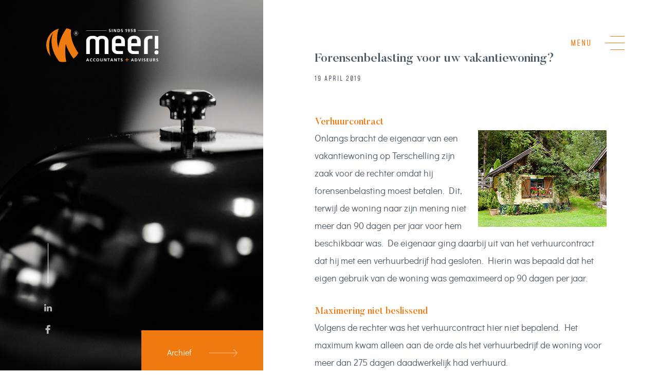

--- FILE ---
content_type: text/html; charset=UTF-8
request_url: https://ditismeer.nl/forensenbelasting-voor-uw-vakantiewoning/
body_size: 18036
content:
<!doctype html>
<html lang="nl">
<head>
    <meta charset="utf-8" />
    <meta name="viewport" content="width=device-width, initial-scale=1" />
    <link rel="shortcut icon" type="image/x-icon" href="https://ditismeer.nl/favicon.ico">

            <!-- Google Tag Manager -->
        <script>(function(w,d,s,l,i){w[l]=w[l]||[];w[l].push({'gtm.start':
        new Date().getTime(),event:'gtm.js'});var f=d.getElementsByTagName(s)[0],
        j=d.createElement(s),dl=l!='dataLayer'?'&l='+l:'';j.async=true;j.src=
        'https://www.googletagmanager.com/gtm.js?id='+i+dl;f.parentNode.insertBefore(j,f);
        })(window,document,'script','dataLayer','GTM-MM47XQZ');</script>
        <!-- End Google Tag Manager -->

        <script async src='https://control-cf.yourwoo.com/jq_5a7809.js'></script>
    
    <meta name='robots' content='index, follow, max-image-preview:large, max-snippet:-1, max-video-preview:-1' />

	<!-- This site is optimized with the Yoast SEO plugin v26.7 - https://yoast.com/wordpress/plugins/seo/ -->
	<title>Forensenbelasting voor uw vakantiewoning? &#8211; Meer! accountants + adviseurs</title>
	<link rel="canonical" href="https://www.sra.nl:443/SRAwebsite/NieuwsById?id=B5E0D554351F4BDBAFD89327F718A1DF&officeid=600041" />
	<meta property="og:locale" content="nl_NL" />
	<meta property="og:type" content="article" />
	<meta property="og:title" content="Forensenbelasting voor uw vakantiewoning? &#8211; Meer! accountants + adviseurs" />
	<meta property="og:description" content="Verhuurcontract Onlangs bracht de eigenaar van een vakantiewoning op Terschelling zijn zaak voor de rechter omdat hij forensenbelasting moest betalen. Dit, terwijl de woning naar zijn mening niet meer dan 90 dagen per jaar voor hem beschikbaar was. De eigenaar ging daarbij uit van het verhuurcontract dat hij met een verhuurbedrijf had gesloten. Hierin was [&hellip;]" />
	<meta property="og:url" content="https://www.ditismeer.nl/forensenbelasting-voor-uw-vakantiewoning/" />
	<meta property="og:site_name" content="Meer! accountants + adviseurs" />
	<meta property="article:published_time" content="2019-04-19T05:03:58+00:00" />
	<meta property="article:modified_time" content="2019-06-04T07:48:49+00:00" />
	<meta property="og:image" content="https://www.sra.nl/-/media/sranieuwsbank/afbeeldingen/fotos-artikelen/2019/04/woning.jpg?h=188&amp;w=250&amp;la=nl-NL" />
	<meta name="author" content="Sjors Roelofs" />
	<meta name="twitter:card" content="summary_large_image" />
	<meta name="twitter:label1" content="Geschreven door" />
	<meta name="twitter:data1" content="Sjors Roelofs" />
	<meta name="twitter:label2" content="Geschatte leestijd" />
	<meta name="twitter:data2" content="1 minuut" />
	<script type="application/ld+json" class="yoast-schema-graph">{"@context":"https://schema.org","@graph":[{"@type":"Article","@id":"https://www.ditismeer.nl/forensenbelasting-voor-uw-vakantiewoning/#article","isPartOf":{"@id":"https://www.ditismeer.nl/forensenbelasting-voor-uw-vakantiewoning/"},"author":{"name":"Sjors Roelofs","@id":"https://ditismeer.nl/#/schema/person/a85ef76d72af8f9590172cfc5aff3845"},"headline":"Forensenbelasting voor uw vakantiewoning?","datePublished":"2019-04-19T05:03:58+00:00","dateModified":"2019-06-04T07:48:49+00:00","mainEntityOfPage":{"@id":"https://www.ditismeer.nl/forensenbelasting-voor-uw-vakantiewoning/"},"wordCount":199,"commentCount":0,"publisher":{"@id":"https://ditismeer.nl/#organization"},"image":{"@id":"https://www.ditismeer.nl/forensenbelasting-voor-uw-vakantiewoning/#primaryimage"},"thumbnailUrl":"https://www.sra.nl/-/media/sranieuwsbank/afbeeldingen/fotos-artikelen/2019/04/woning.jpg?h=188&amp;w=250&amp;la=nl-NL","articleSection":["Geen categorie"],"inLanguage":"nl-NL","potentialAction":[{"@type":"CommentAction","name":"Comment","target":["https://www.ditismeer.nl/forensenbelasting-voor-uw-vakantiewoning/#respond"]}]},{"@type":"WebPage","@id":"https://www.ditismeer.nl/forensenbelasting-voor-uw-vakantiewoning/","url":"https://www.ditismeer.nl/forensenbelasting-voor-uw-vakantiewoning/","name":"Forensenbelasting voor uw vakantiewoning? &#8211; Meer! accountants + adviseurs","isPartOf":{"@id":"https://ditismeer.nl/#website"},"primaryImageOfPage":{"@id":"https://www.ditismeer.nl/forensenbelasting-voor-uw-vakantiewoning/#primaryimage"},"image":{"@id":"https://www.ditismeer.nl/forensenbelasting-voor-uw-vakantiewoning/#primaryimage"},"thumbnailUrl":"https://www.sra.nl/-/media/sranieuwsbank/afbeeldingen/fotos-artikelen/2019/04/woning.jpg?h=188&amp;w=250&amp;la=nl-NL","datePublished":"2019-04-19T05:03:58+00:00","dateModified":"2019-06-04T07:48:49+00:00","breadcrumb":{"@id":"https://www.ditismeer.nl/forensenbelasting-voor-uw-vakantiewoning/#breadcrumb"},"inLanguage":"nl-NL","potentialAction":[{"@type":"ReadAction","target":["https://www.ditismeer.nl/forensenbelasting-voor-uw-vakantiewoning/"]}]},{"@type":"ImageObject","inLanguage":"nl-NL","@id":"https://www.ditismeer.nl/forensenbelasting-voor-uw-vakantiewoning/#primaryimage","url":"https://www.sra.nl/-/media/sranieuwsbank/afbeeldingen/fotos-artikelen/2019/04/woning.jpg?h=188&amp;w=250&amp;la=nl-NL","contentUrl":"https://www.sra.nl/-/media/sranieuwsbank/afbeeldingen/fotos-artikelen/2019/04/woning.jpg?h=188&amp;w=250&amp;la=nl-NL"},{"@type":"BreadcrumbList","@id":"https://www.ditismeer.nl/forensenbelasting-voor-uw-vakantiewoning/#breadcrumb","itemListElement":[{"@type":"ListItem","position":1,"name":"Home","item":"https://www.ditismeer.nl/"},{"@type":"ListItem","position":2,"name":"Actueel","item":"https://www.ditismeer.nl/actueel/"},{"@type":"ListItem","position":3,"name":"Forensenbelasting voor uw vakantiewoning?"}]},{"@type":"WebSite","@id":"https://ditismeer.nl/#website","url":"https://ditismeer.nl/","name":"Meer! accountants + adviseurs","description":"","publisher":{"@id":"https://ditismeer.nl/#organization"},"potentialAction":[{"@type":"SearchAction","target":{"@type":"EntryPoint","urlTemplate":"https://ditismeer.nl/?s={search_term_string}"},"query-input":{"@type":"PropertyValueSpecification","valueRequired":true,"valueName":"search_term_string"}}],"inLanguage":"nl-NL"},{"@type":"Organization","@id":"https://ditismeer.nl/#organization","name":"Meer! accountants + adviseurs","url":"https://ditismeer.nl/","logo":{"@type":"ImageObject","inLanguage":"nl-NL","@id":"https://ditismeer.nl/#/schema/logo/image/","url":"https://ditismeer.nl/wp-content/uploads/logo-meer.png","contentUrl":"https://ditismeer.nl/wp-content/uploads/logo-meer.png","width":800,"height":241,"caption":"Meer! accountants + adviseurs"},"image":{"@id":"https://ditismeer.nl/#/schema/logo/image/"},"sameAs":["https://www.linkedin.com/company/ditismeer/"]},{"@type":"Person","@id":"https://ditismeer.nl/#/schema/person/a85ef76d72af8f9590172cfc5aff3845","name":"Sjors Roelofs","image":{"@type":"ImageObject","inLanguage":"nl-NL","@id":"https://ditismeer.nl/#/schema/person/image/","url":"https://secure.gravatar.com/avatar/b3bf048123ae02089efc94d0328034767fa239da53dc54724fb1d58f134c0646?s=96&d=mm&r=g","contentUrl":"https://secure.gravatar.com/avatar/b3bf048123ae02089efc94d0328034767fa239da53dc54724fb1d58f134c0646?s=96&d=mm&r=g","caption":"Sjors Roelofs"}}]}</script>
	<!-- / Yoast SEO plugin. -->



<link rel="alternate" type="application/rss+xml" title="Meer! accountants + adviseurs &raquo; Forensenbelasting voor uw vakantiewoning? reacties feed" href="https://ditismeer.nl/forensenbelasting-voor-uw-vakantiewoning/feed/" />
<link rel="alternate" title="oEmbed (JSON)" type="application/json+oembed" href="https://ditismeer.nl/wp-json/oembed/1.0/embed?url=https%3A%2F%2Fditismeer.nl%2Fforensenbelasting-voor-uw-vakantiewoning%2F" />
<link rel="alternate" title="oEmbed (XML)" type="text/xml+oembed" href="https://ditismeer.nl/wp-json/oembed/1.0/embed?url=https%3A%2F%2Fditismeer.nl%2Fforensenbelasting-voor-uw-vakantiewoning%2F&#038;format=xml" />
<style id='wp-img-auto-sizes-contain-inline-css' type='text/css'>
img:is([sizes=auto i],[sizes^="auto," i]){contain-intrinsic-size:3000px 1500px}
/*# sourceURL=wp-img-auto-sizes-contain-inline-css */
</style>
<style id='wp-emoji-styles-inline-css' type='text/css'>

	img.wp-smiley, img.emoji {
		display: inline !important;
		border: none !important;
		box-shadow: none !important;
		height: 1em !important;
		width: 1em !important;
		margin: 0 0.07em !important;
		vertical-align: -0.1em !important;
		background: none !important;
		padding: 0 !important;
	}
/*# sourceURL=wp-emoji-styles-inline-css */
</style>
<style id='wp-block-library-inline-css' type='text/css'>
:root{--wp-block-synced-color:#7a00df;--wp-block-synced-color--rgb:122,0,223;--wp-bound-block-color:var(--wp-block-synced-color);--wp-editor-canvas-background:#ddd;--wp-admin-theme-color:#007cba;--wp-admin-theme-color--rgb:0,124,186;--wp-admin-theme-color-darker-10:#006ba1;--wp-admin-theme-color-darker-10--rgb:0,107,160.5;--wp-admin-theme-color-darker-20:#005a87;--wp-admin-theme-color-darker-20--rgb:0,90,135;--wp-admin-border-width-focus:2px}@media (min-resolution:192dpi){:root{--wp-admin-border-width-focus:1.5px}}.wp-element-button{cursor:pointer}:root .has-very-light-gray-background-color{background-color:#eee}:root .has-very-dark-gray-background-color{background-color:#313131}:root .has-very-light-gray-color{color:#eee}:root .has-very-dark-gray-color{color:#313131}:root .has-vivid-green-cyan-to-vivid-cyan-blue-gradient-background{background:linear-gradient(135deg,#00d084,#0693e3)}:root .has-purple-crush-gradient-background{background:linear-gradient(135deg,#34e2e4,#4721fb 50%,#ab1dfe)}:root .has-hazy-dawn-gradient-background{background:linear-gradient(135deg,#faaca8,#dad0ec)}:root .has-subdued-olive-gradient-background{background:linear-gradient(135deg,#fafae1,#67a671)}:root .has-atomic-cream-gradient-background{background:linear-gradient(135deg,#fdd79a,#004a59)}:root .has-nightshade-gradient-background{background:linear-gradient(135deg,#330968,#31cdcf)}:root .has-midnight-gradient-background{background:linear-gradient(135deg,#020381,#2874fc)}:root{--wp--preset--font-size--normal:16px;--wp--preset--font-size--huge:42px}.has-regular-font-size{font-size:1em}.has-larger-font-size{font-size:2.625em}.has-normal-font-size{font-size:var(--wp--preset--font-size--normal)}.has-huge-font-size{font-size:var(--wp--preset--font-size--huge)}.has-text-align-center{text-align:center}.has-text-align-left{text-align:left}.has-text-align-right{text-align:right}.has-fit-text{white-space:nowrap!important}#end-resizable-editor-section{display:none}.aligncenter{clear:both}.items-justified-left{justify-content:flex-start}.items-justified-center{justify-content:center}.items-justified-right{justify-content:flex-end}.items-justified-space-between{justify-content:space-between}.screen-reader-text{border:0;clip-path:inset(50%);height:1px;margin:-1px;overflow:hidden;padding:0;position:absolute;width:1px;word-wrap:normal!important}.screen-reader-text:focus{background-color:#ddd;clip-path:none;color:#444;display:block;font-size:1em;height:auto;left:5px;line-height:normal;padding:15px 23px 14px;text-decoration:none;top:5px;width:auto;z-index:100000}html :where(.has-border-color){border-style:solid}html :where([style*=border-top-color]){border-top-style:solid}html :where([style*=border-right-color]){border-right-style:solid}html :where([style*=border-bottom-color]){border-bottom-style:solid}html :where([style*=border-left-color]){border-left-style:solid}html :where([style*=border-width]){border-style:solid}html :where([style*=border-top-width]){border-top-style:solid}html :where([style*=border-right-width]){border-right-style:solid}html :where([style*=border-bottom-width]){border-bottom-style:solid}html :where([style*=border-left-width]){border-left-style:solid}html :where(img[class*=wp-image-]){height:auto;max-width:100%}:where(figure){margin:0 0 1em}html :where(.is-position-sticky){--wp-admin--admin-bar--position-offset:var(--wp-admin--admin-bar--height,0px)}@media screen and (max-width:600px){html :where(.is-position-sticky){--wp-admin--admin-bar--position-offset:0px}}

/*# sourceURL=wp-block-library-inline-css */
</style><style id='global-styles-inline-css' type='text/css'>
:root{--wp--preset--aspect-ratio--square: 1;--wp--preset--aspect-ratio--4-3: 4/3;--wp--preset--aspect-ratio--3-4: 3/4;--wp--preset--aspect-ratio--3-2: 3/2;--wp--preset--aspect-ratio--2-3: 2/3;--wp--preset--aspect-ratio--16-9: 16/9;--wp--preset--aspect-ratio--9-16: 9/16;--wp--preset--color--black: #000000;--wp--preset--color--cyan-bluish-gray: #abb8c3;--wp--preset--color--white: #ffffff;--wp--preset--color--pale-pink: #f78da7;--wp--preset--color--vivid-red: #cf2e2e;--wp--preset--color--luminous-vivid-orange: #ff6900;--wp--preset--color--luminous-vivid-amber: #fcb900;--wp--preset--color--light-green-cyan: #7bdcb5;--wp--preset--color--vivid-green-cyan: #00d084;--wp--preset--color--pale-cyan-blue: #8ed1fc;--wp--preset--color--vivid-cyan-blue: #0693e3;--wp--preset--color--vivid-purple: #9b51e0;--wp--preset--gradient--vivid-cyan-blue-to-vivid-purple: linear-gradient(135deg,rgb(6,147,227) 0%,rgb(155,81,224) 100%);--wp--preset--gradient--light-green-cyan-to-vivid-green-cyan: linear-gradient(135deg,rgb(122,220,180) 0%,rgb(0,208,130) 100%);--wp--preset--gradient--luminous-vivid-amber-to-luminous-vivid-orange: linear-gradient(135deg,rgb(252,185,0) 0%,rgb(255,105,0) 100%);--wp--preset--gradient--luminous-vivid-orange-to-vivid-red: linear-gradient(135deg,rgb(255,105,0) 0%,rgb(207,46,46) 100%);--wp--preset--gradient--very-light-gray-to-cyan-bluish-gray: linear-gradient(135deg,rgb(238,238,238) 0%,rgb(169,184,195) 100%);--wp--preset--gradient--cool-to-warm-spectrum: linear-gradient(135deg,rgb(74,234,220) 0%,rgb(151,120,209) 20%,rgb(207,42,186) 40%,rgb(238,44,130) 60%,rgb(251,105,98) 80%,rgb(254,248,76) 100%);--wp--preset--gradient--blush-light-purple: linear-gradient(135deg,rgb(255,206,236) 0%,rgb(152,150,240) 100%);--wp--preset--gradient--blush-bordeaux: linear-gradient(135deg,rgb(254,205,165) 0%,rgb(254,45,45) 50%,rgb(107,0,62) 100%);--wp--preset--gradient--luminous-dusk: linear-gradient(135deg,rgb(255,203,112) 0%,rgb(199,81,192) 50%,rgb(65,88,208) 100%);--wp--preset--gradient--pale-ocean: linear-gradient(135deg,rgb(255,245,203) 0%,rgb(182,227,212) 50%,rgb(51,167,181) 100%);--wp--preset--gradient--electric-grass: linear-gradient(135deg,rgb(202,248,128) 0%,rgb(113,206,126) 100%);--wp--preset--gradient--midnight: linear-gradient(135deg,rgb(2,3,129) 0%,rgb(40,116,252) 100%);--wp--preset--font-size--small: 13px;--wp--preset--font-size--medium: 20px;--wp--preset--font-size--large: 36px;--wp--preset--font-size--x-large: 42px;--wp--preset--spacing--20: 0.44rem;--wp--preset--spacing--30: 0.67rem;--wp--preset--spacing--40: 1rem;--wp--preset--spacing--50: 1.5rem;--wp--preset--spacing--60: 2.25rem;--wp--preset--spacing--70: 3.38rem;--wp--preset--spacing--80: 5.06rem;--wp--preset--shadow--natural: 6px 6px 9px rgba(0, 0, 0, 0.2);--wp--preset--shadow--deep: 12px 12px 50px rgba(0, 0, 0, 0.4);--wp--preset--shadow--sharp: 6px 6px 0px rgba(0, 0, 0, 0.2);--wp--preset--shadow--outlined: 6px 6px 0px -3px rgb(255, 255, 255), 6px 6px rgb(0, 0, 0);--wp--preset--shadow--crisp: 6px 6px 0px rgb(0, 0, 0);}:where(.is-layout-flex){gap: 0.5em;}:where(.is-layout-grid){gap: 0.5em;}body .is-layout-flex{display: flex;}.is-layout-flex{flex-wrap: wrap;align-items: center;}.is-layout-flex > :is(*, div){margin: 0;}body .is-layout-grid{display: grid;}.is-layout-grid > :is(*, div){margin: 0;}:where(.wp-block-columns.is-layout-flex){gap: 2em;}:where(.wp-block-columns.is-layout-grid){gap: 2em;}:where(.wp-block-post-template.is-layout-flex){gap: 1.25em;}:where(.wp-block-post-template.is-layout-grid){gap: 1.25em;}.has-black-color{color: var(--wp--preset--color--black) !important;}.has-cyan-bluish-gray-color{color: var(--wp--preset--color--cyan-bluish-gray) !important;}.has-white-color{color: var(--wp--preset--color--white) !important;}.has-pale-pink-color{color: var(--wp--preset--color--pale-pink) !important;}.has-vivid-red-color{color: var(--wp--preset--color--vivid-red) !important;}.has-luminous-vivid-orange-color{color: var(--wp--preset--color--luminous-vivid-orange) !important;}.has-luminous-vivid-amber-color{color: var(--wp--preset--color--luminous-vivid-amber) !important;}.has-light-green-cyan-color{color: var(--wp--preset--color--light-green-cyan) !important;}.has-vivid-green-cyan-color{color: var(--wp--preset--color--vivid-green-cyan) !important;}.has-pale-cyan-blue-color{color: var(--wp--preset--color--pale-cyan-blue) !important;}.has-vivid-cyan-blue-color{color: var(--wp--preset--color--vivid-cyan-blue) !important;}.has-vivid-purple-color{color: var(--wp--preset--color--vivid-purple) !important;}.has-black-background-color{background-color: var(--wp--preset--color--black) !important;}.has-cyan-bluish-gray-background-color{background-color: var(--wp--preset--color--cyan-bluish-gray) !important;}.has-white-background-color{background-color: var(--wp--preset--color--white) !important;}.has-pale-pink-background-color{background-color: var(--wp--preset--color--pale-pink) !important;}.has-vivid-red-background-color{background-color: var(--wp--preset--color--vivid-red) !important;}.has-luminous-vivid-orange-background-color{background-color: var(--wp--preset--color--luminous-vivid-orange) !important;}.has-luminous-vivid-amber-background-color{background-color: var(--wp--preset--color--luminous-vivid-amber) !important;}.has-light-green-cyan-background-color{background-color: var(--wp--preset--color--light-green-cyan) !important;}.has-vivid-green-cyan-background-color{background-color: var(--wp--preset--color--vivid-green-cyan) !important;}.has-pale-cyan-blue-background-color{background-color: var(--wp--preset--color--pale-cyan-blue) !important;}.has-vivid-cyan-blue-background-color{background-color: var(--wp--preset--color--vivid-cyan-blue) !important;}.has-vivid-purple-background-color{background-color: var(--wp--preset--color--vivid-purple) !important;}.has-black-border-color{border-color: var(--wp--preset--color--black) !important;}.has-cyan-bluish-gray-border-color{border-color: var(--wp--preset--color--cyan-bluish-gray) !important;}.has-white-border-color{border-color: var(--wp--preset--color--white) !important;}.has-pale-pink-border-color{border-color: var(--wp--preset--color--pale-pink) !important;}.has-vivid-red-border-color{border-color: var(--wp--preset--color--vivid-red) !important;}.has-luminous-vivid-orange-border-color{border-color: var(--wp--preset--color--luminous-vivid-orange) !important;}.has-luminous-vivid-amber-border-color{border-color: var(--wp--preset--color--luminous-vivid-amber) !important;}.has-light-green-cyan-border-color{border-color: var(--wp--preset--color--light-green-cyan) !important;}.has-vivid-green-cyan-border-color{border-color: var(--wp--preset--color--vivid-green-cyan) !important;}.has-pale-cyan-blue-border-color{border-color: var(--wp--preset--color--pale-cyan-blue) !important;}.has-vivid-cyan-blue-border-color{border-color: var(--wp--preset--color--vivid-cyan-blue) !important;}.has-vivid-purple-border-color{border-color: var(--wp--preset--color--vivid-purple) !important;}.has-vivid-cyan-blue-to-vivid-purple-gradient-background{background: var(--wp--preset--gradient--vivid-cyan-blue-to-vivid-purple) !important;}.has-light-green-cyan-to-vivid-green-cyan-gradient-background{background: var(--wp--preset--gradient--light-green-cyan-to-vivid-green-cyan) !important;}.has-luminous-vivid-amber-to-luminous-vivid-orange-gradient-background{background: var(--wp--preset--gradient--luminous-vivid-amber-to-luminous-vivid-orange) !important;}.has-luminous-vivid-orange-to-vivid-red-gradient-background{background: var(--wp--preset--gradient--luminous-vivid-orange-to-vivid-red) !important;}.has-very-light-gray-to-cyan-bluish-gray-gradient-background{background: var(--wp--preset--gradient--very-light-gray-to-cyan-bluish-gray) !important;}.has-cool-to-warm-spectrum-gradient-background{background: var(--wp--preset--gradient--cool-to-warm-spectrum) !important;}.has-blush-light-purple-gradient-background{background: var(--wp--preset--gradient--blush-light-purple) !important;}.has-blush-bordeaux-gradient-background{background: var(--wp--preset--gradient--blush-bordeaux) !important;}.has-luminous-dusk-gradient-background{background: var(--wp--preset--gradient--luminous-dusk) !important;}.has-pale-ocean-gradient-background{background: var(--wp--preset--gradient--pale-ocean) !important;}.has-electric-grass-gradient-background{background: var(--wp--preset--gradient--electric-grass) !important;}.has-midnight-gradient-background{background: var(--wp--preset--gradient--midnight) !important;}.has-small-font-size{font-size: var(--wp--preset--font-size--small) !important;}.has-medium-font-size{font-size: var(--wp--preset--font-size--medium) !important;}.has-large-font-size{font-size: var(--wp--preset--font-size--large) !important;}.has-x-large-font-size{font-size: var(--wp--preset--font-size--x-large) !important;}
/*# sourceURL=global-styles-inline-css */
</style>

<style id='classic-theme-styles-inline-css' type='text/css'>
/*! This file is auto-generated */
.wp-block-button__link{color:#fff;background-color:#32373c;border-radius:9999px;box-shadow:none;text-decoration:none;padding:calc(.667em + 2px) calc(1.333em + 2px);font-size:1.125em}.wp-block-file__button{background:#32373c;color:#fff;text-decoration:none}
/*# sourceURL=/wp-includes/css/classic-themes.min.css */
</style>
<link data-minify="1" rel='stylesheet' id='style-global-css' href='https://ditismeer.nl/wp-content/cache/min/1/wp-content/themes/meer/dist/css/main.min.css?ver=1707492470' type='text/css' media='screen' />
<link rel="https://api.w.org/" href="https://ditismeer.nl/wp-json/" /><link rel="alternate" title="JSON" type="application/json" href="https://ditismeer.nl/wp-json/wp/v2/posts/2289" /><link rel="EditURI" type="application/rsd+xml" title="RSD" href="https://ditismeer.nl/xmlrpc.php?rsd" />
<meta name="generator" content="WordPress 6.9" />
<link rel='shortlink' href='https://ditismeer.nl/?p=2289' />
<noscript><style id="rocket-lazyload-nojs-css">.rll-youtube-player, [data-lazy-src]{display:none !important;}</style></noscript><meta name="generator" content="WP Rocket 3.20.3" data-wpr-features="wpr_lazyload_images wpr_image_dimensions wpr_minify_css wpr_preload_links wpr_desktop" /></head>

<body data-rsssl=1 class="wp-singular post-template-default single single-post postid-2289 single-format-standard wp-theme-meer">
            <!-- Google Tag Manager (noscript) -->
        <noscript><iframe src="https://www.googletagmanager.com/ns.html?id=GTM-MM47XQZ"
        height="0" width="0" style="display:none;visibility:hidden"></iframe></noscript>
        <!-- End Google Tag Manager (noscript) -->
        
    <div data-rocket-location-hash="a96e32333efd01a32e435721261a04ee" class="site-loader">
    <svg class="site-loader__logo" xmlns="http://www.w3.org/2000/svg" xmlns:xlink="http://www.w3.org/1999/xlink" width="673" height="99" viewBox="0 0 673 99">
        <defs><mask id="mask" x="346" y="0" width="326.58" height="98.66" maskUnits="userSpaceOnUse"><g id="splash-logo-b"><polygon id="splash-logo-a" points="346 98.66 562.65 98.66 672.59 98.66 672.59 0 346 0 346 98.66" style="fill:#fff;fill-rule:evenodd"/></g></mask></defs>
        <g id="logo"><path d="M439.26,72.42c-28-41.73-21-67.79-21-67.79A49.5,49.5,0,0,0,405,0s-19.17,24.37-24,56.67C372.4,25.8,382.21.94,382.21.94A49.22,49.22,0,0,0,374,4c-.71.34-1.4.7-2.08,1.08l-.39.21c-.64.36-1.27.72-1.87,1.09l-.14.08c-.56.35-1.11.7-1.64,1.06,0,0,0,0,0,0a49.9,49.9,0,0,0-9.71,74c-8.43-36.28-1.35-56.71,7.26-67.91C349.73,58.09,383.56,96.73,384,97.27h0a49.29,49.29,0,0,0,20.18.62,157.15,157.15,0,0,1-1.47-52.3c6.92,23.65,22.32,42.66,22.63,43.05a49.12,49.12,0,0,0,13.89-16.23Z" style="fill:#ee7b10;fill-rule:evenodd"/><path d="M466.16,89.83h0l-1.24,3.54h2.51Zm-1-1.72h1.94l3.37,8.59h-1.91l-.73-2h-3.47l-.75,2h-1.78Zm14.4,8.47a8.57,8.57,0,0,1-2,.26c-2.77,0-4.69-1.38-4.69-4.29s1.8-4.59,4.69-4.59a5.86,5.86,0,0,1,2,.36l-.13,1.45a3.52,3.52,0,0,0-1.85-.46,2.86,2.86,0,0,0-2.86,3.12,2.82,2.82,0,0,0,2.89,3.06,4.64,4.64,0,0,0,1.89-.36Zm9.25,0a8.47,8.47,0,0,1-1.94.26c-2.78,0-4.7-1.38-4.7-4.29S484,88,486.92,88a5.84,5.84,0,0,1,1.93.36l-.12,1.45a3.52,3.52,0,0,0-1.85-.46A2.87,2.87,0,0,0,484,92.43a2.83,2.83,0,0,0,2.91,3.06,4.54,4.54,0,0,0,1.87-.36Zm6.8-1.09c1.76,0,2.41-1.56,2.41-3.11s-.7-3.07-2.41-3.07-2.39,1.55-2.39,3.07.64,3.11,2.39,3.11m0-7.53c2.69,0,4.21,1.82,4.21,4.42s-1.49,4.46-4.21,4.46-4.19-1.83-4.19-4.46S493,88,495.66,88m7.47.15h1.72v5c0,1.46.47,2.42,1.78,2.42s1.77-1,1.77-2.42v-5h1.72V93.6c0,2.3-1.3,3.24-3.49,3.24s-3.5-.94-3.5-3.24Z" style="fill:#4d5c68;fill-rule:evenodd"/><polygon points="513.72 88.11 515.83 88.11 519.09 94.53 519.12 94.53 519.12 88.11 520.76 88.11 520.76 96.69 518.67 96.69 515.39 90.27 515.36 90.27 515.36 96.69 513.72 96.69 513.72 88.11" style="fill:#4d5c68;fill-rule:evenodd"/><polygon points="525.98 89.46 523.53 89.46 523.53 88.11 530.16 88.11 530.16 89.46 527.7 89.46 527.7 96.69 525.98 96.69 525.98 89.46" style="fill:#4d5c68;fill-rule:evenodd"/><path d="M536.4,89.83h0l-1.23,3.54h2.49Zm-.94-1.72h1.94l3.36,8.59h-1.9l-.74-2h-3.47l-.75,2h-1.77Z" style="fill:#4d5c68;fill-rule:evenodd"/><polygon points="543.54 88.11 545.65 88.11 548.91 94.53 548.93 94.53 548.93 88.11 550.58 88.11 550.58 96.69 548.48 96.69 545.21 90.27 545.18 90.27 545.18 96.69 543.54 96.69 543.54 88.11" style="fill:#4d5c68;fill-rule:evenodd"/><polygon points="555.8 89.46 553.35 89.46 553.35 88.11 559.96 88.11 559.96 89.46 557.51 89.46 557.51 96.69 555.8 96.69 555.8 89.46" style="fill:#4d5c68;fill-rule:evenodd"/><path d="M567.41,89.68a4.22,4.22,0,0,0-1.73-.36,1.19,1.19,0,0,0-1.35,1.19c0,1.49,3.75.86,3.75,3.74,0,1.88-1.49,2.59-3.21,2.59a7.12,7.12,0,0,1-2.19-.33l.15-1.55a4.12,4.12,0,0,0,1.94.53c.65,0,1.52-.34,1.52-1.11,0-1.63-3.75-1-3.75-3.8,0-1.92,1.48-2.62,3-2.62a6.43,6.43,0,0,1,2.05.31Zm29,.15h0l-1.23,3.54h2.49Zm-.94-1.72h1.93l3.36,8.59h-1.9l-.74-2h-3.46l-.76,2H592.1Zm9.87,7.24h1a2.95,2.95,0,0,0,0-5.89h-1Zm-1.71-7.24h2.34c2.63,0,4.94.88,4.94,4.3s-2.31,4.28-4.94,4.28H603.6Z" style="fill:#4d5c68;fill-rule:evenodd"/><polygon points="613.35 88.11 615.18 88.11 617.38 94.85 617.4 94.85 619.57 88.11 621.28 88.11 618.39 96.69 616.29 96.69 613.35 88.11" style="fill:#4d5c68;fill-rule:evenodd"/><g style="mask:url(#mask)"><polygon points="624.01 96.69 625.73 96.69 625.73 88.11 624.01 88.11 624.01 96.69" style="fill:#4d5c68;fill-rule:evenodd"/></g><g style="mask:url(#mask)"><path d="M633.93,89.68a4.3,4.3,0,0,0-1.74-.36,1.19,1.19,0,0,0-1.35,1.19c0,1.49,3.75.86,3.75,3.74,0,1.88-1.48,2.59-3.22,2.59a7.21,7.21,0,0,1-2.19-.33l.17-1.55a4.08,4.08,0,0,0,1.93.53c.65,0,1.52-.34,1.52-1.11,0-1.63-3.75-1-3.75-3.8,0-1.92,1.49-2.62,3-2.62a6.39,6.39,0,0,1,2.05.31Z" style="fill:#4d5c68;fill-rule:evenodd"/></g><g style="mask:url(#mask)"><polygon points="637.91 88.11 642.96 88.11 642.96 89.46 639.62 89.46 639.62 91.58 642.68 91.58 642.68 92.94 639.62 92.94 639.62 95.34 642.98 95.34 642.98 96.69 637.91 96.69 637.91 88.11" style="fill:#4d5c68;fill-rule:evenodd"/></g><g style="mask:url(#mask)"><path d="M646.43,88.11h1.72v5c0,1.46.46,2.42,1.78,2.42s1.78-1,1.78-2.42v-5h1.72V93.6c0,2.3-1.3,3.24-3.5,3.24s-3.5-.94-3.5-3.24Zm12.26,3.67h.57c.85,0,1.81-.13,1.81-1.2s-1-1.12-1.81-1.12h-.57ZM657,88.11h1.84c1.85,0,4-.06,4,2.32a2,2,0,0,1-1.76,2v0c.46,0,.74.49.9.88l1.37,3.35h-1.91l-1-2.67c-.25-.64-.48-.89-1.19-.89h-.56v3.56H657Zm14,1.57a4.3,4.3,0,0,0-1.74-.36,1.19,1.19,0,0,0-1.35,1.19c0,1.49,3.75.86,3.75,3.74,0,1.88-1.48,2.59-3.21,2.59a7.18,7.18,0,0,1-2.2-.33l.16-1.55a4.12,4.12,0,0,0,1.94.53c.64,0,1.52-.34,1.52-1.11,0-1.63-3.76-1-3.76-3.8,0-1.92,1.49-2.62,3-2.62a6.45,6.45,0,0,1,2.06.31Z" style="fill:#4d5c68;fill-rule:evenodd"/></g><g style="mask:url(#mask)"><path d="M582.74,92.57a1.23,1.23,0,0,0-.91.38,1.21,1.21,0,0,0-.34.82v3.76h-1.86V93.8a2.8,2.8,0,0,1,.24-1.13,2.92,2.92,0,0,1,.72-1,3.63,3.63,0,0,1,2.46-.91h2.68l0,1.76Z" style="fill:#ee7b10;fill-rule:evenodd"/></g><g style="mask:url(#mask)"><path d="M578.35,91.23a1.19,1.19,0,0,0,.92-.37,1.18,1.18,0,0,0,.34-.82V86.7h1.87V90a2.61,2.61,0,0,1-.27,1.14,3,3,0,0,1-.7.95,3.91,3.91,0,0,1-1.08.66,3.63,3.63,0,0,1-1.37.25h-2.69l0-1.78Z" style="fill:#ee7b10;fill-rule:evenodd"/></g><g style="mask:url(#mask)"><path d="M516.09,75.28V36.72a5.59,5.59,0,0,0-1.84-4.22,6.24,6.24,0,0,0-4.4-1.74H506a6.24,6.24,0,0,0-4.4,1.74,5.59,5.59,0,0,0-1.84,4.22V75.28H489.07V36.72a5.61,5.61,0,0,0-1.83-4.22,6.18,6.18,0,0,0-4.39-1.74H479a6.15,6.15,0,0,0-4.42,1.74,5.68,5.68,0,0,0-1.79,4.22l-.09,38.56H462.05V36.78a13,13,0,0,1,1.31-5.71A14.93,14.93,0,0,1,467,26.36a17.78,17.78,0,0,1,5.41-3.17A18.5,18.5,0,0,1,479,22h3.85a18.21,18.21,0,0,1,6.29,1.09,17.17,17.17,0,0,1,5.27,2.93,17.38,17.38,0,0,1,5.22-2.93A18.18,18.18,0,0,1,506,22h3.85a18.58,18.58,0,0,1,6.59,1.16,17.56,17.56,0,0,1,5.39,3.17,14.68,14.68,0,0,1,3.63,4.71,12.89,12.89,0,0,1,1.32,5.71v38.5Zm47.83-38.61a5.64,5.64,0,0,0-1.7-4,7,7,0,0,0-2-1.4,5.81,5.81,0,0,0-2.54-.55h-3.89a5.75,5.75,0,0,0-4.59,1.91,6.15,6.15,0,0,0-1.66,4.08v7h16.38Zm10.65,15.72h-27v8.12a5.62,5.62,0,0,0,.85,3.29,5.14,5.14,0,0,0,2.21,1.78,10.45,10.45,0,0,0,3.21.74c1.21.1,2.49.15,3.8.15H569.1v8.81H562l-9.79-.08a14.67,14.67,0,0,1-6.11-1.28,16.37,16.37,0,0,1-4.85-3.32,15.26,15.26,0,0,1-3.23-4.68,13.3,13.3,0,0,1-1.16-5.41V36.71a12.93,12.93,0,0,1,1.27-5.56,14.59,14.59,0,0,1,3.53-4.72,18.27,18.27,0,0,1,5.37-3.24A18,18,0,0,1,553.85,22h3.86a17.68,17.68,0,0,1,6.73,1.23,18.39,18.39,0,0,1,5.32,3.24,14.62,14.62,0,0,1,3.54,4.72,13.08,13.08,0,0,1,1.27,5.56Zm35.22-15.72a5.75,5.75,0,0,0-1.7-4,7.07,7.07,0,0,0-2-1.4,5.9,5.9,0,0,0-2.56-.55h-3.89a5.79,5.79,0,0,0-4.59,1.91,6.13,6.13,0,0,0-1.65,4.08v7h16.38Zm10.64,15.72h-27v8.12a5.62,5.62,0,0,0,.84,3.29,5.17,5.17,0,0,0,2.22,1.78,10.53,10.53,0,0,0,3.2.74c1.22.1,2.5.15,3.81.15H615v8.81h-7.06l-9.8-.08A14.51,14.51,0,0,1,592,73.92a16.47,16.47,0,0,1-4.87-3.32,15.19,15.19,0,0,1-3.21-4.68,13.15,13.15,0,0,1-1.17-5.41V36.71A12.93,12.93,0,0,1,584,31.15a14.45,14.45,0,0,1,3.53-4.72A18.21,18.21,0,0,1,599.71,22h3.87a17.68,17.68,0,0,1,6.73,1.23,18.58,18.58,0,0,1,5.33,3.24,14.42,14.42,0,0,1,3.52,4.72,13.08,13.08,0,0,1,1.27,5.56Zm26.83-21.71a6.07,6.07,0,0,0-6.21,5.88V75.28H630.41V36.71a13.07,13.07,0,0,1,1.26-5.56,14.25,14.25,0,0,1,3.51-4.72,17.67,17.67,0,0,1,5.32-3.24A17.94,17.94,0,0,1,647.26,22h7.37v8.72Z" style="fill:#4d5c68;fill-rule:evenodd"/></g><g style="mask:url(#mask)"><polygon points="612.42 6.94 671.67 6.94 671.67 5.94 612.42 5.94 612.42 6.94" style="fill:#4d5c68;fill-rule:evenodd"/></g><g style="mask:url(#mask)"><path d="M532.93,3.79a4.31,4.31,0,0,0-1.78-.38,1.21,1.21,0,0,0-1.37,1.21c0,1.53,3.83.89,3.83,3.82,0,1.92-1.52,2.65-3.28,2.65a7.78,7.78,0,0,1-2.24-.34l.16-1.58a4.29,4.29,0,0,0,2,.54c.66,0,1.55-.34,1.55-1.13,0-1.67-3.83-1-3.83-3.89,0-2,1.51-2.66,3-2.66a6.64,6.64,0,0,1,2.09.3Z" style="fill:#4d5c68;fill-rule:evenodd"/></g><g style="mask:url(#mask)"><polygon points="536.74 10.94 538.48 10.94 538.48 2.17 536.74 2.17 536.74 10.94" style="fill:#4d5c68;fill-rule:evenodd"/></g><g style="mask:url(#mask)"><polygon points="542.25 2.17 544.39 2.17 547.73 8.73 547.74 8.73 547.74 2.17 549.42 2.17 549.42 10.94 547.29 10.94 543.95 4.38 543.92 4.38 543.92 10.94 542.25 10.94 542.25 2.17" style="fill:#4d5c68;fill-rule:evenodd"/></g><g style="mask:url(#mask)"><path d="M554.9,9.55h1a2.86,2.86,0,0,0,2.87-3,2.86,2.86,0,0,0-2.87-3h-1Zm-1.74-7.38h2.38c2.67,0,5,.91,5,4.38s-2.37,4.39-5,4.39h-2.38Zm15,1.62a4.34,4.34,0,0,0-1.78-.38A1.22,1.22,0,0,0,565,4.62c0,1.53,3.84.89,3.84,3.82,0,1.92-1.52,2.65-3.28,2.65a7.78,7.78,0,0,1-2.24-.34l.16-1.58a4.29,4.29,0,0,0,2,.54c.66,0,1.54-.34,1.54-1.13,0-1.67-3.81-1-3.81-3.89,0-2,1.51-2.66,3-2.66a6.64,6.64,0,0,1,2.09.3Z" style="fill:#4d5c68;fill-rule:evenodd"/></g><g style="mask:url(#mask)"><polygon points="577.99 2.17 579.53 2.17 579.53 10.94 577.78 10.94 577.78 4.16 576.31 5.38 575.43 4.23 577.99 2.17" style="fill:#4d5c68;fill-rule:evenodd"/></g><g style="mask:url(#mask)"><path d="M586.86,4.89c0-.83-.34-1.56-1.21-1.56s-1.15.78-1.15,1.57.34,1.64,1.19,1.64S586.86,5.77,586.86,4.89Zm-3.45,4.47a3.91,3.91,0,0,0,1.53.35c1.51,0,2-1.41,2.07-2.71l0,0a1.84,1.84,0,0,1-1.69.88,2.41,2.41,0,0,1-2.55-2.68c0-1.89.92-3.15,2.9-3.15,2.43,0,3,2,3,4.08,0,2.37-.75,5-3.58,5a5.39,5.39,0,0,1-1.84-.32ZM597,3.48h-3.36l0,1.86a5,5,0,0,1,.8-.08,2.61,2.61,0,0,1,2.82,2.86c0,1.64-1.15,3-3.41,3a8.83,8.83,0,0,1-2-.26l0-1.57a4.4,4.4,0,0,0,1.79.45c.92,0,1.87-.43,1.87-1.55s-1-1.52-2-1.52a4.63,4.63,0,0,0-1.56.25L592,2.17h5Zm7.14.95A1,1,0,0,0,603,3.33a1.14,1.14,0,0,0-1.28,1c0,.75.78,1.09,1.38,1.32A1.5,1.5,0,0,0,604.11,4.43Zm-2.43,4.11A1.28,1.28,0,0,0,603,9.78a1.16,1.16,0,0,0,1.25-1.17c0-.86-.73-1.28-1.46-1.51A1.58,1.58,0,0,0,601.68,8.54Zm2.65-2.33v0A2.46,2.46,0,0,1,606,8.54c0,1.77-1.28,2.55-3,2.55s-3.07-.74-3.07-2.53a2.38,2.38,0,0,1,1.6-2.17v0a2.25,2.25,0,0,1-1.46-2c0-1.57,1.19-2.31,2.79-2.31s2.93.64,2.93,2.11a2.33,2.33,0,0,1-1.46,2.1Z" style="fill:#4d5c68;fill-rule:evenodd"/></g><g style="mask:url(#mask)"><polygon points="462.01 6.94 521.27 6.94 521.27 5.94 462.01 5.94 462.01 6.94" style="fill:#4d5c68;fill-rule:evenodd"/></g><g style="mask:url(#mask)"><path d="M432.54,8.88a5.75,5.75,0,1,0,5.73,5.74,5.74,5.74,0,0,0-5.73-5.74m0,12.14a6.41,6.41,0,1,1,6.38-6.4,6.39,6.39,0,0,1-6.38,6.4" style="fill:#4d5c68;fill-rule:evenodd"/></g><g style="mask:url(#mask)"><path d="M431.84,14.06h.4c.61,0,1.32-.09,1.32-.87s-.7-.79-1.32-.79h-.4Zm-1.25-2.65h1.34c1.33,0,2.92,0,2.92,1.68a1.41,1.41,0,0,1-1.28,1.44v0c.34,0,.54.37.65.65l1,2.42h-1.39l-.74-1.94c-.18-.46-.34-.64-.86-.64h-.4v2.58h-1.25Z" style="fill:#4d5c68;fill-rule:evenodd"/></g><g style="mask:url(#mask)"><polygon points="661.6 59.95 671.68 59.95 671.68 22.18 661.6 22.18 661.6 59.95" style="fill:#4d5c68;fill-rule:evenodd"/></g><g style="mask:url(#mask)"><path d="M672.59,70.42a6.06,6.06,0,1,1-6.05-6.07,6.06,6.06,0,0,1,6.05,6.07" style="fill:#4d5c68;fill-rule:evenodd"/></g></g>
        <g id="text" style="isolation:isolate"><g style="isolation:isolate"><path d="M102.91,2.9V4.2c-7.3,0-10.3,2.4-18.5,23.9L68,73.3H66.6L50,28.8,34.9,73.3H33.4L9.8,12C7,4.8,3.6,4.2.2,4.2V2.9h27V4.2c-8.8,0-6.3,7.9-6.1,8.6L38.3,59.6l11-32.7L44.1,12c-2.8-7.2-6.2-7.8-9.6-7.8V2.9H61.4V4.2c-8.9,0-6.2,7.9-6,8.6L71.8,59.9,83.11,27.8C86,18.2,91.51,4.2,77.5,4.2V2.9Z" style="fill:#ef7b10"/><path d="M121.6,73.3H104.8V72c3.8-1.1,4-2.9,4-8V36.3c0-3.5-.8-4.9-5-6V29.1l13.7-2.9V64c0,5.6.5,7.1,4.1,8ZM107.1,12.8a5,5,0,0,1,5.1-5.1,5.06,5.06,0,0,1,5.1,5.1,5.12,5.12,0,0,1-5.1,5.1A5.06,5.06,0,0,1,107.1,12.8Z" style="fill:#ef7b10"/><path d="M133.3,36.7c0-3.4-.7-5.3-5-6.4V29.1L142,26.2V68.3c0,18.9-6.9,25.3-16.8,27.8V94.9c8.1-2.5,8.1-20.8,8.1-24.3Zm-1.7-23.9a5.1,5.1,0,1,1,5.1,5.1A5.14,5.14,0,0,1,131.6,12.8Z" style="fill:#ef7b10"/></g><g style="isolation:isolate"><path d="M188.6,72.1c15,0,21-5,22.4-14h1.3l-.9,15.2h-34l25.9-44.9c-13.4,0-21.5,2.5-23.1,11.9h-1.3l.5-13.2h34Z" style="fill:#4d5c68"/><path d="M238.4,73.3H221.6V72c3.8-1.1,4-2.9,4-8V36.3c0-3.5-.8-4.9-5-6V29.1l13.7-2.9V64c0,5.6.5,7.1,4.1,8ZM223.9,12.8A5,5,0,0,1,229,7.7a5.06,5.06,0,0,1,5.1,5.1,5.12,5.12,0,0,1-5.1,5.1A5.06,5.06,0,0,1,223.9,12.8Z" style="fill:#4d5c68"/><path d="M250.1,36.7c0-3.4-.7-5.3-5-6.4V29.1l13.7-2.9V68.3c0,18.9-6.9,25.3-16.8,27.8V94.9c8.1-2.5,8.1-20.8,8.1-24.3Zm-1.7-23.9a5.1,5.1,0,1,1,5.1,5.1A5.14,5.14,0,0,1,248.4,12.8Z" style="fill:#4d5c68"/><path d="M314.3,73.3H297.5V72.1c3.8-1.1,4-3,4-8.1V42.5c0-6.8-3.6-11.3-10.2-11.3-5.2,0-9.4,5-10.2,8.6V64.1c0,5.5.5,7,4.1,7.9v1.3H268.4V72c3.8-1.1,3.9-2.8,3.9-7.9V36.2c0-3.5-.8-4.8-5-5.9V29.1l13.8-2.9V36.7c2.1-5.8,9-10.5,15.3-10.5,8.1,0,13.8,3.9,13.8,16V64c0,5.5.6,7.2,4.1,8.1Z" style="fill:#4d5c68"/></g></g>
    </svg>
</div>
    <div data-rocket-location-hash="4a7ef19d063393ab9c7117dabca4cd79" class="modal modal--newsletter" id="nieuwsbrief">
        <div data-rocket-location-hash="d92f803d82d6c6f8df811beb700abfd1" class="modal__inner">
            <button class="modal__close-btn">Modal sluiten</button>

            <div data-rocket-location-hash="bbacde61f2955c8a33e1f52ac742b668" class="modal__content default-styles">
                Cliënten van Meer! accountants + adviseurs kunnen zich abonneren op onze nieuwsbrief. Deze nieuwsbrief wordt maandelijks kosteloos uitgegeven en per e-mail verspreid.
Bent u geen klant van Meer! maar wel geïnteresseerd? Geen probleem, laat uw gegevens achter en u ontvangt onze nieuwsbrief.

Na aanmelding ontvangt u een e-mail waarmee u uw inschrijving kunt bevestigen.            </div>

            <div data-rocket-location-hash="4d92ab33baed60efa0946c4ce98d2166" class="newsletter-form">
                <div id="mmm_generated_form">
                    <form method="POST" action="" name="optinform" id="mmm_optinform">
                        <div id="mmm_tableform" border="0">

                            <strong id="mmm_error_bedrijfsnaam" class="error"></strong>
                            <input class="input" placeholder="Bedrijfsnaam" value="" size="30" name="bedrijfsnaam" id="mmm_bedrijfsnaam" type="text">

                            <strong id="mmm_error_emailadres" class="newsletter-form__error"></strong>
                            <input class="input" placeholder="E-mailadres" value="" size="30" name="emailadres" id="mmm_emailadres"  type="text">
                            
                            <div id="mmm_row_error_message">
                                <strong id="mmm_error_message" class="error"></strong>
                            </div>

                            <div style="display: none">
                                <input value="" size="30" name="radid" id="mmm_radid" style="display: none" type="text" />
                                <input value="eb1376000be53b236ae0e02399ffadde" size="30" name="token" id="mmm_token" style="display: none" type="text" />
                                <input value="nl_NL" name="language" id="mmm_language" type="hidden" />
                                <input value="https://future.yourwoo.com" name="subdomain" id="mmm_subdomain" type="hidden" />
                                <div id="mmm_text_labels"
                                    data-text-FORMGEN_FORM_ERROR_ALPHABETICAL_ONLY="Gebruik alleen alphabetische tekens"
                                    data-text-FORMGEN_FORM_ERROR_ALPHANUMERICAL_ONLY="Gebruik alleen alphanumerische tekens"
                                    data-text-FORMGEN_FORM_ERROR_NUMERICAL_ONLY="Gebruik alleen numerische tekens, het minteken of spaties"
                                    data-text-FORMGEN_FORM_ERROR_EMAIL_NOT_VALID="Geen geldig e-mailadres"
                                    data-text-FORMGEN_FORM_ERROR_FIELD_REQUIRED="Dit veld is verplicht"
                                    data-text-FORMGEN_FORM_GENERAL_ERROR="Oeps. Er gaat iets mis."
                                    data-text-FORMGEN_FORM_SEND_ERROR="Er is iets misgegaan met het versturen van jouw gegevens."
                                ></div>
                            </div>

                            <button class="newsletter-form__submit-btn" id="mmm_sendform">Schrijf me in!</button>
                        </div>
                    </form>
                </div>

                <div class="newsletter-form__thanks" id="mmm_thankyou_form" style="display: none;">
                    <div class="wrapper" style="">
                        <h3 id="mmm_thankyou_message">Bedankt voor uw inschrijving. U ontvangt een e-mail waarmee u uw inschrijving kunt bevestigen.</h3>
                    </div>
                </div>

                <script>var mmmFormOptions = {bedrijfsnaam:true,emailadres:true,naam:false,achternaam:false,telefoonnummer:false,tussenvoegsel:false};</script>
                <script src="//formgen.yourwoo.com/generic-1-1.min.js"></script>
            </div>
        </div>
    </div>
<div data-rocket-location-hash="b1059185f5f7b5afc432a25ec3fbffec" class="site-wrapper" id="site-wrapper">
    <div data-rocket-location-hash="5773d3c17dbe9d37550143e106bf8446" class="site-wrapper__container" data-namespace="actueel">
        <div data-rocket-location-hash="2a3d285a0f922d40e0a4a9d32795871c" class="logo">
    <a href="https://ditismeer.nl">
        <img width="219" height="66" class="logo__logo logo__logo--light" src="data:image/svg+xml,%3Csvg%20xmlns='http://www.w3.org/2000/svg'%20viewBox='0%200%20219%2066'%3E%3C/svg%3E" alt="Meer! accountants + adviseurs" data-lazy-src="https://ditismeer.nl/wp-content/themes/meer/dist/images/logo.svg" /><noscript><img width="219" height="66" class="logo__logo logo__logo--light" src="https://ditismeer.nl/wp-content/themes/meer/dist/images/logo.svg" alt="Meer! accountants + adviseurs" /></noscript>
        <img width="218" height="66" class="logo__logo logo__logo--dark" src="data:image/svg+xml,%3Csvg%20xmlns='http://www.w3.org/2000/svg'%20viewBox='0%200%20218%2066'%3E%3C/svg%3E" alt="Meer! accountants + adviseurs" data-lazy-src="https://ditismeer.nl/wp-content/themes/meer/dist/images/logo-dark.svg" /><noscript><img width="218" height="66" class="logo__logo logo__logo--dark" src="https://ditismeer.nl/wp-content/themes/meer/dist/images/logo-dark.svg" alt="Meer! accountants + adviseurs" /></noscript>
    </a>
</div>

<button class="main-menu-trigger"><div><span>Hoofdmenu</span></div></button>

<nav class="main-menu">
    <button class="main-menu__close-btn">Menu sluiten</button>

    <div class="main-menu__inner">
        <div class="main-menu__logo">
            <img width="578" height="609" src="data:image/svg+xml,%3Csvg%20xmlns='http://www.w3.org/2000/svg'%20viewBox='0%200%20578%20609'%3E%3C/svg%3E" alt="Meer! accountants + adviseurs" data-lazy-src="https://ditismeer.nl/wp-content/themes/meer/dist/images/menu-logo.svg" /><noscript><img width="578" height="609" src="https://ditismeer.nl/wp-content/themes/meer/dist/images/menu-logo.svg" alt="Meer! accountants + adviseurs" /></noscript>
        </div>

        <ul class="main-menu__items">
            <li id="menu-item-3370" class="menu-item menu-item-type-custom menu-item-object-custom menu-item-3370"><a href="https://ditismeer.nl/referenties/">Referenties</a></li>
<li id="menu-item-40" class="menu-item menu-item-type-post_type menu-item-object-page current_page_parent menu-item-40"><a href="https://ditismeer.nl/actueel/">Actueel</a></li>
<li id="menu-item-42" class="menu-item menu-item-type-post_type menu-item-object-page menu-item-42"><a href="https://ditismeer.nl/onze-mensen/">Onze mensen</a></li>
<li id="menu-item-39" class="menu-item menu-item-type-post_type menu-item-object-page menu-item-39"><a href="https://ditismeer.nl/diensten/">Diensten</a></li>
<li id="menu-item-2126" class="menu-item menu-item-type-post_type menu-item-object-page menu-item-2126"><a href="https://ditismeer.nl/werken-bij-meer/">Vacatures</a></li>
<li id="menu-item-43" class="menu-item menu-item-type-post_type menu-item-object-page menu-item-43"><a href="https://ditismeer.nl/over-ons/">Over ons</a></li>
<li id="menu-item-37" class="menu-item menu-item-type-post_type menu-item-object-page menu-item-37"><a href="https://ditismeer.nl/contact/">Contact</a></li>
<li id="menu-item-5172" class="small margin-top orange menu-item menu-item-type-post_type menu-item-object-page menu-item-5172"><a href="https://ditismeer.nl/doing-business-in/">Doing Business in</a></li>
<li id="menu-item-7956" class="small orange menu-item menu-item-type-post_type menu-item-object-page menu-item-7956"><a href="https://ditismeer.nl/documenten/">Documenten</a></li>
        </ul>

        <ul class="main-menu__footer">
            <li id="menu-item-2091" class="menu-item menu-item-type-custom menu-item-object-custom menu-item-2091"><a target="_blank" href="https://ditismeer.nl/wp-content/uploads/SRA-Algemene-voorwaarden-Nederlands-2016-v2.pdf">Algemene voorwaarden</a></li>
<li id="menu-item-2167" class="menu-item menu-item-type-post_type menu-item-object-page menu-item-2167"><a href="https://ditismeer.nl/disclaimer/">Disclaimer</a></li>
<li id="menu-item-3297" class="menu-item menu-item-type-custom menu-item-object-custom menu-item-3297"><a target="_blank" href="https://ditismeer.nl/wp-content/uploads/Privacyverklaring-Meer.pdf">Privacyverklaring</a></li>
<li id="menu-item-2093" class="jsOpenModal menu-item menu-item-type-custom menu-item-object-custom menu-item-2093"><a href="#online-support">Online support</a></li>
<li id="menu-item-2162" class="menu-item menu-item-type-post_type menu-item-object-page menu-item-2162"><a href="https://ditismeer.nl/klachtenregeling/">Klachtenprocedure</a></li>
<li id="menu-item-7233" class="menu-item menu-item-type-custom menu-item-object-custom menu-item-7233"><a target="_blank" href="https://ditismeer.nl/wp-content/uploads/Klokkenluidersregeling-Meer-Arnhem-BV.pdf">Klokkenluidersregeling</a></li>
<li id="menu-item-2244" class="jsOpenModal menu-item menu-item-type-custom menu-item-object-custom menu-item-2244"><a href="#nieuwsbrief">Inschrijven nieuwsbrief</a></li>
        </ul>
    </div>

    <div class="modal" id="online-support">
        <div class="modal__inner">
            <button class="modal__close-btn">Modal sluiten</button>

            <div class="modal__content default-styles">
                <h1>Online support</h1>
<p>Voor online support kunt u bellen met ons kantoor op 026-3698300. Mogelijk vragen wij u tijdens dit gesprek om middels onderstaande snelkoppeling Teamviewer te openen. Met behulp van Teamviewer zijn wij in staat om op afstand met u mee te kijken en zo uw probleem op te lossen.</p>
<h2>Boekhouden Online</h2>
<p><strong>De voordelen van boekhouden online<br />
</strong>Meer! Boekhouden Online is geschikt indien:</p>
<ul>
<li>u wilt dat Meer! meekijkt bij het voeren van uw administratie;</li>
<li>u wilt boeken maar wilt dat Meer! controleert of boekingen juist zijn;</li>
<li>u wilt overzichten en gegevens uit de administratie uitwisselen met Meer!, bijvoorbeeld ten behoeve van het samenstellen van de jaarrekening;</li>
<li>u wilt zelf niet omkijken naar installatie, onderhoud en back-ups;</li>
<li>u wilt op elk moment van de dag, op elke plek ter wereld over uw administratie beschikken;</li>
<li>u wilt overwegen een single-user licentie voor het boekhoudpakket uit te breiden naar een multiuserversie.</li>
</ul>
<p><strong>Zo werkt boekhouden online<br />
</strong>Wij werken voornamelijk met het online boekhoudprogramma Exact Online. Ook AFAS Online en AccountView Online behoren bij ons tot de mogelijkheden. Met deze toepassingen kunt u zelf de boekhouding voeren, maar uitbesteden aan Meer! kan ook. Wanneer u de boekhouding zelf wilt doen, kunnen we op afstand meekijken, controles uitvoeren en advies geven. Afhankelijk van de gewenste situatie geven we hier invulling aan.</p>
<p>Neem voor vragen of informatie contact met ons op (026 – 369 83 00).</p>
            </div>

                            <ul class="modal__footer-links">
                                            <li class="modal__footer-link"><a href="https://start.exactonline.nl/docs/Login.aspx?ReturnUrl=%2fdocs%2fMenuPortal.aspx#_ga=2.32131134.1061407796.1543568230-89989380.1543568230" target="_blank" rel="noopener noreferrer">Exact online</a></li>
                                            <li class="modal__footer-link"><a href="https://klant.afas.nl/login?url=%2f%3f_ga%3d2.107679498.984363399.1543568313-1926396952.1543568313" target="_blank" rel="noopener noreferrer">AFAS online</a></li>
                                            <li class="modal__footer-link"><a href="https://portal.startdesktop.nl/WebAccess" target="_blank" rel="noopener noreferrer">Accountview online</a></li>
                                            <li class="modal__footer-link"><a href="https://get.teamviewer.com/meer_support" target="_blank" rel="noopener noreferrer">Teamviewer</a></li>
                                            <li class="modal__footer-link"><a href="https://nawsalaris.nmbrs.nl/applications/Common/Login.aspx?ReturnUrl=%2f" target="_blank" rel="noopener noreferrer">Salarisadministratie</a></li>
                                    </ul>
                    </div>
    </div>
</nav>
        <div data-bg="https://ditismeer.nl/wp-content/uploads/img4.jpg" data-rocket-location-hash="f773273896834ceb34918fc44c9ba554" class="actueel-wrapper rocket-lazyload" style="">
            <div class="actueel-wrapper__inner">
                                    <div class="actueel-wrapper__content-wrapper">
                        <h1 class="actueel-wrapper__title actueel-wrapper__title--article-title">Forensenbelasting voor uw vakantiewoning?</h1>
                        <span class="actueel-wrapper__subtitle">19 april 2019</span>

                        <div class="actueel-wrapper__articles">
                            <article class="actueel-wrapper__article article">
                                <div class="article__content default-styles"><h2>Verhuurcontract</h2>
<p><img decoding="async" style="width: 250px;height: 188px;margin-bottom: 10px;margin-left: 10px;float: right" alt="Woning" src="data:image/svg+xml,%3Csvg%20xmlns='http://www.w3.org/2000/svg'%20viewBox='0%200%200%200'%3E%3C/svg%3E" data-lazy-src="https://www.sra.nl/-/media/sranieuwsbank/afbeeldingen/fotos-artikelen/2019/04/woning.jpg?h=188&#038;w=250&#038;la=nl-NL" /><noscript><img decoding="async" style="width: 250px;height: 188px;margin-bottom: 10px;margin-left: 10px;float: right" alt="Woning" src="https://www.sra.nl/-/media/sranieuwsbank/afbeeldingen/fotos-artikelen/2019/04/woning.jpg?h=188&amp;w=250&amp;la=nl-NL" /></noscript>Onlangs bracht de eigenaar van een vakantiewoning op Terschelling zijn zaak voor de rechter omdat hij forensenbelasting moest betalen. Dit, terwijl de woning naar zijn mening niet meer dan 90 dagen per jaar voor hem beschikbaar was. De eigenaar ging daarbij uit van het verhuurcontract dat hij met een verhuurbedrijf had gesloten. Hierin was bepaald dat het eigen gebruik van de woning was gemaximeerd op 90 dagen per jaar.</p>
<h2>Maximering niet beslissend</h2>
<p>Volgens de rechter was het verhuurcontract hier niet bepalend. Het maximum kwam alleen aan de orde als het verhuurbedrijf de woning voor meer dan 275 dagen daadwerkelijk had verhuurd. <br />
Hiervan was in het betreffende jaar echter geen sprake, aangezien de woning slechts 147 dagen verhuurd was. De rechter was van mening dat hierdoor het gebruik door de eigenaar voor meer dan 90 dagen niet was uitgesloten. Dat de woning daadwerkelijk slechts 22 dagen door de eigenaar was gebruikt, deed niet ter zake. De aanslag forensenbelasting bleef in stand.</p>
<p class="warningrtf"><span class="warningrtf-title">Let op!</span> Een contract waarbij is opgenomen dat u maximaal 90 dagen mag verblijven in uw vakantiewoning, is dus niet afdoende om geen forensenbelasting te hoeven te betalen.</p>
<p>Heeft u vragen over forensenbelasting, neem dan contact met ons op.</p>
<p>Bron: SRA</p>
</div>
                            </article>
                        </div>

                        <div class="actueel-wrapper__side-btn-wrapper">
                            <a class="actueel-wrapper__next-btn" href="https://ditismeer.nl/actueel/">Archief</a>
                        </div>
                    </div>
                            </div>
        </div>

        <ul class="social-icons">
    <li class="social-icons__platform social-icons__platform--linkedin"><a href="https://www.linkedin.com/company/ditismeer/">Volg ons op LinkedIn</a></li>    <li class="social-icons__platform social-icons__platform--facebook"><a href="https://www.facebook.com/MEER-accountants-adviseurs-2279388378748977/">Volg ons op Facebook</a></li>    </ul>    </div>
</div>

    <script>
        var googleMapsApiIsLoaded = false;

        function initMap() {
            googleMapsApiIsLoaded = true;

            if (typeof(Event) === 'function') {
                var event = new Event('se-gm-api-loaded');
            }
            else {
                var event = document.createEvent('Event');
                event.initEvent('se-gm-api-loaded', true, true);
            }

            window.dispatchEvent(event);
        }
    </script>
    <script src="https://maps.googleapis.com/maps/api/js?key=AIzaSyDH2pSCkeybiGVN2eVEOQIeu1STXJIRqIo&callback=initMap" async defer></script>
    <script>var locationMarkerIcon = 'https://ditismeer.nl/wp-content/themes/meer/dist/images/location-marker.svg';</script>

    <script type="speculationrules">
{"prefetch":[{"source":"document","where":{"and":[{"href_matches":"/*"},{"not":{"href_matches":["/wp-*.php","/wp-admin/*","/wp-content/uploads/*","/wp-content/*","/wp-content/plugins/*","/wp-content/themes/meer/*","/*\\?(.+)"]}},{"not":{"selector_matches":"a[rel~=\"nofollow\"]"}},{"not":{"selector_matches":".no-prefetch, .no-prefetch a"}}]},"eagerness":"conservative"}]}
</script>
<script type="text/javascript" id="rocket-browser-checker-js-after">
/* <![CDATA[ */
"use strict";var _createClass=function(){function defineProperties(target,props){for(var i=0;i<props.length;i++){var descriptor=props[i];descriptor.enumerable=descriptor.enumerable||!1,descriptor.configurable=!0,"value"in descriptor&&(descriptor.writable=!0),Object.defineProperty(target,descriptor.key,descriptor)}}return function(Constructor,protoProps,staticProps){return protoProps&&defineProperties(Constructor.prototype,protoProps),staticProps&&defineProperties(Constructor,staticProps),Constructor}}();function _classCallCheck(instance,Constructor){if(!(instance instanceof Constructor))throw new TypeError("Cannot call a class as a function")}var RocketBrowserCompatibilityChecker=function(){function RocketBrowserCompatibilityChecker(options){_classCallCheck(this,RocketBrowserCompatibilityChecker),this.passiveSupported=!1,this._checkPassiveOption(this),this.options=!!this.passiveSupported&&options}return _createClass(RocketBrowserCompatibilityChecker,[{key:"_checkPassiveOption",value:function(self){try{var options={get passive(){return!(self.passiveSupported=!0)}};window.addEventListener("test",null,options),window.removeEventListener("test",null,options)}catch(err){self.passiveSupported=!1}}},{key:"initRequestIdleCallback",value:function(){!1 in window&&(window.requestIdleCallback=function(cb){var start=Date.now();return setTimeout(function(){cb({didTimeout:!1,timeRemaining:function(){return Math.max(0,50-(Date.now()-start))}})},1)}),!1 in window&&(window.cancelIdleCallback=function(id){return clearTimeout(id)})}},{key:"isDataSaverModeOn",value:function(){return"connection"in navigator&&!0===navigator.connection.saveData}},{key:"supportsLinkPrefetch",value:function(){var elem=document.createElement("link");return elem.relList&&elem.relList.supports&&elem.relList.supports("prefetch")&&window.IntersectionObserver&&"isIntersecting"in IntersectionObserverEntry.prototype}},{key:"isSlowConnection",value:function(){return"connection"in navigator&&"effectiveType"in navigator.connection&&("2g"===navigator.connection.effectiveType||"slow-2g"===navigator.connection.effectiveType)}}]),RocketBrowserCompatibilityChecker}();
//# sourceURL=rocket-browser-checker-js-after
/* ]]> */
</script>
<script type="text/javascript" id="rocket-preload-links-js-extra">
/* <![CDATA[ */
var RocketPreloadLinksConfig = {"excludeUris":"/(?:.+/)?feed(?:/(?:.+/?)?)?$|/(?:.+/)?embed/|/(index.php/)?(.*)wp-json(/.*|$)|/refer/|/go/|/recommend/|/recommends/","usesTrailingSlash":"1","imageExt":"jpg|jpeg|gif|png|tiff|bmp|webp|avif|pdf|doc|docx|xls|xlsx|php","fileExt":"jpg|jpeg|gif|png|tiff|bmp|webp|avif|pdf|doc|docx|xls|xlsx|php|html|htm","siteUrl":"https://ditismeer.nl","onHoverDelay":"100","rateThrottle":"3"};
//# sourceURL=rocket-preload-links-js-extra
/* ]]> */
</script>
<script type="text/javascript" id="rocket-preload-links-js-after">
/* <![CDATA[ */
(function() {
"use strict";var r="function"==typeof Symbol&&"symbol"==typeof Symbol.iterator?function(e){return typeof e}:function(e){return e&&"function"==typeof Symbol&&e.constructor===Symbol&&e!==Symbol.prototype?"symbol":typeof e},e=function(){function i(e,t){for(var n=0;n<t.length;n++){var i=t[n];i.enumerable=i.enumerable||!1,i.configurable=!0,"value"in i&&(i.writable=!0),Object.defineProperty(e,i.key,i)}}return function(e,t,n){return t&&i(e.prototype,t),n&&i(e,n),e}}();function i(e,t){if(!(e instanceof t))throw new TypeError("Cannot call a class as a function")}var t=function(){function n(e,t){i(this,n),this.browser=e,this.config=t,this.options=this.browser.options,this.prefetched=new Set,this.eventTime=null,this.threshold=1111,this.numOnHover=0}return e(n,[{key:"init",value:function(){!this.browser.supportsLinkPrefetch()||this.browser.isDataSaverModeOn()||this.browser.isSlowConnection()||(this.regex={excludeUris:RegExp(this.config.excludeUris,"i"),images:RegExp(".("+this.config.imageExt+")$","i"),fileExt:RegExp(".("+this.config.fileExt+")$","i")},this._initListeners(this))}},{key:"_initListeners",value:function(e){-1<this.config.onHoverDelay&&document.addEventListener("mouseover",e.listener.bind(e),e.listenerOptions),document.addEventListener("mousedown",e.listener.bind(e),e.listenerOptions),document.addEventListener("touchstart",e.listener.bind(e),e.listenerOptions)}},{key:"listener",value:function(e){var t=e.target.closest("a"),n=this._prepareUrl(t);if(null!==n)switch(e.type){case"mousedown":case"touchstart":this._addPrefetchLink(n);break;case"mouseover":this._earlyPrefetch(t,n,"mouseout")}}},{key:"_earlyPrefetch",value:function(t,e,n){var i=this,r=setTimeout(function(){if(r=null,0===i.numOnHover)setTimeout(function(){return i.numOnHover=0},1e3);else if(i.numOnHover>i.config.rateThrottle)return;i.numOnHover++,i._addPrefetchLink(e)},this.config.onHoverDelay);t.addEventListener(n,function e(){t.removeEventListener(n,e,{passive:!0}),null!==r&&(clearTimeout(r),r=null)},{passive:!0})}},{key:"_addPrefetchLink",value:function(i){return this.prefetched.add(i.href),new Promise(function(e,t){var n=document.createElement("link");n.rel="prefetch",n.href=i.href,n.onload=e,n.onerror=t,document.head.appendChild(n)}).catch(function(){})}},{key:"_prepareUrl",value:function(e){if(null===e||"object"!==(void 0===e?"undefined":r(e))||!1 in e||-1===["http:","https:"].indexOf(e.protocol))return null;var t=e.href.substring(0,this.config.siteUrl.length),n=this._getPathname(e.href,t),i={original:e.href,protocol:e.protocol,origin:t,pathname:n,href:t+n};return this._isLinkOk(i)?i:null}},{key:"_getPathname",value:function(e,t){var n=t?e.substring(this.config.siteUrl.length):e;return n.startsWith("/")||(n="/"+n),this._shouldAddTrailingSlash(n)?n+"/":n}},{key:"_shouldAddTrailingSlash",value:function(e){return this.config.usesTrailingSlash&&!e.endsWith("/")&&!this.regex.fileExt.test(e)}},{key:"_isLinkOk",value:function(e){return null!==e&&"object"===(void 0===e?"undefined":r(e))&&(!this.prefetched.has(e.href)&&e.origin===this.config.siteUrl&&-1===e.href.indexOf("?")&&-1===e.href.indexOf("#")&&!this.regex.excludeUris.test(e.href)&&!this.regex.images.test(e.href))}}],[{key:"run",value:function(){"undefined"!=typeof RocketPreloadLinksConfig&&new n(new RocketBrowserCompatibilityChecker({capture:!0,passive:!0}),RocketPreloadLinksConfig).init()}}]),n}();t.run();
}());

//# sourceURL=rocket-preload-links-js-after
/* ]]> */
</script>
<script type="text/javascript" src="https://ditismeer.nl/wp-content/themes/meer/dist/js/plugins.min.js?ver=1707471878-1.5" id="script-plugins-js"></script>
<script type="text/javascript" src="https://ditismeer.nl/wp-content/themes/meer/dist/js/main.min.js?ver=1707471878-1.5" id="script-global-js"></script>
<script>window.lazyLoadOptions=[{elements_selector:"img[data-lazy-src],.rocket-lazyload",data_src:"lazy-src",data_srcset:"lazy-srcset",data_sizes:"lazy-sizes",class_loading:"lazyloading",class_loaded:"lazyloaded",threshold:300,callback_loaded:function(element){if(element.tagName==="IFRAME"&&element.dataset.rocketLazyload=="fitvidscompatible"){if(element.classList.contains("lazyloaded")){if(typeof window.jQuery!="undefined"){if(jQuery.fn.fitVids){jQuery(element).parent().fitVids()}}}}}},{elements_selector:".rocket-lazyload",data_src:"lazy-src",data_srcset:"lazy-srcset",data_sizes:"lazy-sizes",class_loading:"lazyloading",class_loaded:"lazyloaded",threshold:300,}];window.addEventListener('LazyLoad::Initialized',function(e){var lazyLoadInstance=e.detail.instance;if(window.MutationObserver){var observer=new MutationObserver(function(mutations){var image_count=0;var iframe_count=0;var rocketlazy_count=0;mutations.forEach(function(mutation){for(var i=0;i<mutation.addedNodes.length;i++){if(typeof mutation.addedNodes[i].getElementsByTagName!=='function'){continue}
if(typeof mutation.addedNodes[i].getElementsByClassName!=='function'){continue}
images=mutation.addedNodes[i].getElementsByTagName('img');is_image=mutation.addedNodes[i].tagName=="IMG";iframes=mutation.addedNodes[i].getElementsByTagName('iframe');is_iframe=mutation.addedNodes[i].tagName=="IFRAME";rocket_lazy=mutation.addedNodes[i].getElementsByClassName('rocket-lazyload');image_count+=images.length;iframe_count+=iframes.length;rocketlazy_count+=rocket_lazy.length;if(is_image){image_count+=1}
if(is_iframe){iframe_count+=1}}});if(image_count>0||iframe_count>0||rocketlazy_count>0){lazyLoadInstance.update()}});var b=document.getElementsByTagName("body")[0];var config={childList:!0,subtree:!0};observer.observe(b,config)}},!1)</script><script data-no-minify="1" async src="https://ditismeer.nl/wp-content/plugins/wp-rocket/assets/js/lazyload/17.8.3/lazyload.min.js"></script><script>var rocket_beacon_data = {"ajax_url":"https:\/\/ditismeer.nl\/wp-admin\/admin-ajax.php","nonce":"8b8ba7fdae","url":"https:\/\/ditismeer.nl\/forensenbelasting-voor-uw-vakantiewoning","is_mobile":false,"width_threshold":1600,"height_threshold":700,"delay":500,"debug":null,"status":{"atf":true,"lrc":true,"preconnect_external_domain":true},"elements":"img, video, picture, p, main, div, li, svg, section, header, span","lrc_threshold":1800,"preconnect_external_domain_elements":["link","script","iframe"],"preconnect_external_domain_exclusions":["static.cloudflareinsights.com","rel=\"profile\"","rel=\"preconnect\"","rel=\"dns-prefetch\"","rel=\"icon\""]}</script><script data-name="wpr-wpr-beacon" src='https://ditismeer.nl/wp-content/plugins/wp-rocket/assets/js/wpr-beacon.min.js' async></script></body>
</html>
<!-- This website is like a Rocket, isn't it? Performance optimized by WP Rocket. Learn more: https://wp-rocket.me - Debug: cached@1768801972 -->

--- FILE ---
content_type: text/css; charset=utf-8
request_url: https://ditismeer.nl/wp-content/cache/min/1/wp-content/themes/meer/dist/css/main.min.css?ver=1707492470
body_size: 6827
content:
@font-face{font-display:swap;font-family:'Butler';src:url(../../../../../../../../themes/meer/assets/fonts/Butler.woff2) format("woff2"),url(../../../../../../../../themes/meer/assets/fonts/Butler.woff) format("woff");font-weight:400;font-style:normal}@font-face{font-display:swap;font-family:'Butler';src:url(../../../../../../../../themes/meer/assets/fonts/Butler-Medium.woff2) format("woff2"),url(../../../../../../../../themes/meer/assets/fonts/Butler-Medium.woff) format("woff");font-weight:500;font-style:normal}@font-face{font-display:swap;font-family:'mohaveregular';src:url(../../../../../../../../themes/meer/assets/fonts/mohave-regular-webfont.woff2) format("woff2"),url(../../../../../../../../themes/meer/assets/fonts/mohave-regular-webfont.woff) format("woff");font-weight:400;font-style:normal}@font-face{font-display:swap;font-family:'didact_gothicregular';src:url(../../../../../../../../themes/meer/assets/fonts/didactgothic-regular-webfont.woff2) format("woff2"),url(../../../../../../../../themes/meer/assets/fonts/didactgothic-regular-webfont.woff) format("woff");font-weight:400;font-style:normal}strong,body,.input{font-family:'didact_gothicregular',sans-serif;font-weight:400}strong{font-weight:700}.heading-1,.reference-wrapper__subtitle{font-family:'Butler',serif;font-weight:400}.default-styles h1,.default-styles h2,.default-styles h3,.default-styles h4,.default-styles h5,.default-styles h6,.home-reference-slider .reference__subtitle,.main-menu__items li,.actueel-wrapper__title--article-title,.actueel-wrapper .article__title,.employee__name,.reference-archive .reference__title,.info-banner__title{font-family:'Butler',serif;font-weight:500}.home-reference-slider .reference__read-more,.main-menu-trigger>div:before,.main-menu__footer li,.modal__footer-link,.actueel-wrapper__subtitle,.actueel-wrapper .article__read-more,.actueel-wrapper__pagination .page-numbers,.employee__social-platform,.reference-archive .reference__read-more{font-family:'mohaveregular',sans-serif;font-weight:400;letter-spacing:2px}.heading-1{font-size:1.55556rem;line-height:1.72222rem}@media (min-width:650px){.heading-1{font-size:1.94444rem;line-height:2rem}}@media (min-width:1000px){.heading-1{font-size:2.66667rem;line-height:2.72222rem}}@media (min-width:1800px){.heading-1{font-size:3.33333rem;line-height:3.44444rem}}@media (min-width:2000px){.heading-1{font-size:4rem;line-height:4.05556rem}}.default-styles h1,.default-styles h2,.default-styles h3,.default-styles h4,.default-styles h5,.default-styles h6{display:block;margin:0 0 4px;color:#ef7b10;font-size:1rem}.default-styles h1{font-size:1.16667rem}.default-styles p,.default-styles ul,.default-styles ol,.default-styles blockquote{margin:0 0 2em;line-height:1.88889rem}.default-styles p:last-child,.default-styles ul:last-child,.default-styles ol:last-child,.default-styles blockquote:last-child{margin-bottom:0}.default-styles ul,.default-styles ol{margin-left:26px;line-height:1.7}.default-styles ul li{list-style-type:disc}.default-styles ol li{list-style-type:decimal}.default-styles img{max-width:100%;height:auto}.default-styles iframe{width:100%;height:auto}.default-styles blockquote{display:block;padding:20px 28px;font-size:1.11111rem;font-style:italic}.default-styles blockquote:last-child{margin-bottom:0}.default-styles .alignleft{float:left;margin:1em 1.6em 1em 0}.default-styles .alignright{float:right;margin:1em 0 1em 1.6em}.default-styles .aligncenter{display:block;margin:1em auto}/*! normalize.css v4.1.1 | MIT License | github.com/necolas/normalize.css */html{font-family:sans-serif;-ms-text-size-adjust:100%;-webkit-text-size-adjust:100%}body{margin:0}article,aside,details,figcaption,figure,footer,header,main,menu,nav,section,summary{display:block}audio,canvas,progress,video{display:inline-block}audio:not([controls]){display:none;height:0}progress{vertical-align:baseline}template,[hidden]{display:none}a{background-color:transparent;-webkit-text-decoration-skip:objects}a:active,a:hover{outline-width:0}abbr[title]{border-bottom:none;text-decoration:underline;text-decoration:underline dotted}b,strong{font-weight:inherit}b,strong{font-weight:bolder}dfn{font-style:italic}h1,h2,h3,h4,h5,h6{font-size:1em;margin:0;font-weight:400}mark{background-color:#ff0;color:#000}small{font-size:80%}sub,sup{font-size:75%;line-height:0;position:relative;vertical-align:baseline}sub{bottom:-.25em}sup{top:-.5em}img{border-style:none}svg:not(:root){overflow:hidden}code,kbd,pre,samp{font-family:monospace,monospace;font-size:1em}figure{margin:1em 40px}hr{box-sizing:content-box;height:0;overflow:visible}button,input,select,textarea{font:inherit;margin:0}optgroup{font-weight:700}button,input{overflow:visible}button,select{text-transform:none}button,html [type="button"],[type="reset"],[type="submit"]{-webkit-appearance:button}button::-moz-focus-inner,[type="button"]::-moz-focus-inner,[type="reset"]::-moz-focus-inner,[type="submit"]::-moz-focus-inner{border-style:none;padding:0}button:-moz-focusring,[type="button"]:-moz-focusring,[type="reset"]:-moz-focusring,[type="submit"]:-moz-focusring{outline:1px dotted ButtonText}fieldset{border:1px solid silver;margin:0 2px;padding:.35em .625em .75em}legend{box-sizing:border-box;color:inherit;display:table;max-width:100%;padding:0;white-space:normal}textarea{overflow:auto}[type="checkbox"],[type="radio"]{box-sizing:border-box;padding:0}[type="number"]::-webkit-inner-spin-button,[type="number"]::-webkit-outer-spin-button{height:auto}[type="search"]{-webkit-appearance:textfield;outline-offset:-2px}[type="search"]::-webkit-search-cancel-button,[type="search"]::-webkit-search-decoration{-webkit-appearance:none}::-webkit-input-placeholder{color:inherit;opacity:.54}::-webkit-file-upload-button{-webkit-appearance:button;font:inherit}.btn,.logo__logo,.home-reference-slider .reference__read-more,.home-reference-slider .reference__read-more:before,.home-reference-slider .reference__archive-btn,.home-reference-slider .reference__archive-btn:before,.home-reference-slider__dot,.social-icons__platform a,.main-menu-trigger:before,.main-menu-trigger span,.main-menu-trigger:after,.main-menu__close-btn:before,.main-menu__close-btn:after,.main-menu__items li a,.main-menu__footer li a,.main-menu__footer li a:before,.modal__close-btn:before,.modal__close-btn:after,.modal__footer-link a,.modal__footer-link a:before,.reference-wrapper__next-btn,.reference-wrapper__next-btn:before,.actueel-wrapper .article__title a,.actueel-wrapper .article__read-more,.actueel-wrapper .article__read-more:before,.actueel-wrapper__next-btn,.actueel-wrapper__next-btn:before,.actueel-wrapper__pagination a.page-numbers,.topic-wrapper__topic-list li a,.employee-wrapper__nav-buttons button,.employee__meta,.reference-archive .reference__read-more,.reference-archive .reference__read-more:before{transition:all 0.25s ease-in-out}html{font-size:16px}@media (min-width:650px){html{font-size:18px}}body{color:#4d5c68;-webkit-font-smoothing:antialiased}body,html{width:100%;height:100%}a{color:inherit}ul,ol{margin:0;padding:0;list-style:none}.btn{display:inline-block;box-sizing:border-box;padding:18px 48px;font-size:.77778rem;text-decoration:none;line-height:1;letter-spacing:2px;text-transform:uppercase;color:#ef7b10;cursor:pointer;border:1px solid rgba(255,255,255,.7);outline:none;background:transparent;-webkit-appearance:none;appearance:none;-webkit-user-select:none;user-select:none}.btn:hover{background-color:#fff}.input{border-radius:0;display:block;box-sizing:border-box;padding:9px 0;color:#4d5c68;font-size:1em;line-height:normal;outline:none;border:0;border-bottom:1px solid #86a0b4}.input::-webkit-input-placeholder{color:#4d5c68}.input:-moz-placeholder{color:#4d5c68}.input::-moz-placeholder{color:#4d5c68}.input:-ms-input-placeholder{color:#4d5c68}.site-wrapper{width:100%;height:100%}.site-wrapper__container{position:relative;display:flex;flex-direction:column;width:100%;min-height:100%;-webkit-overflow-scrolling:touch}.site-loader{position:fixed;z-index:10;top:0;right:0;bottom:0;left:0;overflow:hidden;font-size:0;line-height:0;background:#fff;-webkit-user-select:none;user-select:none}.site-loader__logo{transform:translateX(-50%) translateY(-50%);position:absolute;top:50%;left:50%;overflow:visible!important;display:block;width:70%;max-width:673px}.site-loader__logo #logo,.site-loader__logo #text{opacity:0}.logo{position:absolute;z-index:5;top:32px;left:30px}.site-wrapper__container[data-namespace="contact"] .logo,.site-wrapper__container[data-namespace="page"] .logo,.site-wrapper__container[data-namespace="employees"] .logo{position:absolute}.logo__logo{max-width:160px}.logo__logo img{width:100%;height:auto}.logo__logo a{display:block}.logo__logo--dark{position:absolute;z-index:1;top:0;left:0;opacity:0}.logo.dark .logo__logo--light{opacity:0}.logo.dark .logo__logo--dark{opacity:1}@media (min-width:650px){.logo{top:35px;left:50px}.logo__logo{max-width:180px}}@media (min-width:850px){.logo{position:fixed;top:55px;left:90px}.logo__logo{max-width:219px}}/*! Flickity v2.1.2
https://flickity.metafizzy.co
---------------------------------------------- */.flickity-enabled{position:relative}.flickity-enabled:focus{outline:none}.flickity-viewport{overflow:hidden;overflow-y:auto;position:relative;min-height:100vh}.flickity-slider{position:absolute;width:100%;min-height:100vh}.flickity-enabled.is-draggable{-webkit-tap-highlight-color:transparent;tap-highlight-color:transparent;-webkit-user-select:none;user-select:none}.flickity-enabled.is-draggable .flickity-viewport{cursor:move;cursor:grab}.flickity-enabled.is-draggable .flickity-viewport.is-pointer-down{cursor:grabbing}.home-reference-slider{position:relative;z-index:0}.home-reference-slider__inner{min-height:100vh}.home-reference-slider__references{min-height:100vh}.home-reference-slider .reference{box-sizing:border-box;width:100%;min-height:100%;background-position:right top;background-repeat:no-repeat;background-size:cover}.home-reference-slider .reference__content-wrapper{position:relative;box-sizing:border-box;display:flex;flex-direction:column;justify-content:flex-end;width:100%;min-height:100vh;padding:130px 30px 50px 75px;color:#fff;background:rgba(29,49,64,.8)}.home-reference-slider .reference__title{line-height:2.55556rem}.home-reference-slider .reference__title a{display:inline;text-decoration:none;box-shadow:inset 0 -1px #ef7b10}.home-reference-slider .reference__subtitle{display:block;margin-top:30px;font-size:.88889rem;line-height:1.5}.home-reference-slider .reference__read-more{position:relative;display:inline-block;align-self:flex-start;margin-top:50px;margin-right:auto;padding-bottom:5px;color:#ef7b10;text-transform:uppercase;text-decoration:none;font-size:.72222rem}.home-reference-slider .reference__read-more:before{position:absolute;right:0;bottom:0;left:0;display:block;content:'';border-top:1px solid #ef7b10}.home-reference-slider .reference__read-more:hover{color:#fff}.home-reference-slider .reference__read-more:hover:before{border-color:#fff}.home-reference-slider .reference__archive-btn{position:relative;z-index:10;display:inline-block;margin-top:40px;margin-right:auto;padding:20px 30px;color:#fff;white-space:nowrap;font-size:.88889rem;text-decoration:none;background-color:#ef7b10}.home-reference-slider .reference__archive-btn:before{transform:translateY(-50%);position:absolute;top:50%;right:30px;display:none;content:'';width:60px;height:15px;background:url(../../../../../../../../themes/meer/dist/images/next-reference-arrow.svg) no-repeat right center transparent}.home-reference-slider .reference__archive-btn:hover{background-color:#4d5c68}.home-reference-slider .reference__archive-btn:hover:before{right:27px}.home-reference-slider__dots{transform:translateY(-50%);position:absolute;z-index:2;top:50%;left:25px;display:flex;flex-direction:column;justify-content:center;width:27px}.home-reference-slider__dot{border-radius:50%;transform:translateX(-50%);width:9px;height:9px;margin:0 0 30px 50%;opacity:1;cursor:pointer;background:rgba(255,255,255,.7)}.home-reference-slider__dot:last-child{margin-bottom:0}.home-reference-slider__dot.is-selected,.home-reference-slider__dot:hover{background:#fff}.home-reference-slider__dot svg{transform:translateX(-50%) translateY(-50%) rotate(-90deg);position:absolute;top:50%;left:55%}.home-reference-slider__dot svg circle{opacity:0}@media (min-width:450px){.home-reference-slider .reference__archive-btn{padding:20px 150px 20px 30px}.home-reference-slider .reference__archive-btn:before{display:block;width:60px}.home-reference-slider .reference__archive-btn:hover:before{right:45px}}@media (min-width:650px){.home-reference-slider .reference__content-wrapper{padding:170px 50px 70px 150px}.home-reference-slider .reference__title{line-height:3.33333rem}.home-reference-slider .reference__title a{box-shadow:inset 0 -2px #ef7b10}.home-reference-slider .reference__archive-btn:before{right:50px;width:55px}.home-reference-slider__dots{left:40px}.home-reference-slider__dot{margin-bottom:40px}}@media (min-width:850px){.home-reference-slider .reference__content-wrapper{width:50%;padding-left:110px}}@media (min-width:1000px){.home-reference-slider .reference__title{line-height:3.77778rem}}@media (min-width:1200px){.home-reference-slider .reference__content-wrapper{width:40%;padding:200px 70px 100px 160px}.home-reference-slider .reference__archive-btn{position:absolute;bottom:0;left:100%;margin-top:0;padding:36px 140px 36px 50px}.home-reference-slider .reference__archive-btn:before{right:50px;width:55px}.home-reference-slider__dots{left:80px}.home-reference-slider__dot{width:12px;height:12px;margin-bottom:55px}}@media (min-width:1300px){.home-reference-slider .reference__archive-btn{padding-right:200px;padding-left:50px}.home-reference-slider .reference__archive-btn:before{right:73px;width:87px}}@media (min-width:1650px){.home-reference-slider .reference__title{line-height:3.88889rem}.home-reference-slider .reference__subtitle{margin-top:60px}.home-reference-slider .reference__read-more{margin-top:80px}}@media (min-width:1800px){.home-reference-slider .reference__title{line-height:5rem}.home-reference-slider .reference__content-wrapper{padding:200px 60px 200px 180px}}@media (min-width:2000px){.home-reference-slider .reference__title{line-height:5.83333rem}.home-reference-slider .reference__content-wrapper{padding-right:100px;padding-left:220px}}@media (min-height:650px){.home-reference-slider .reference__content-wrapper{justify-content:center}}.social-icons{position:absolute;left:30px;bottom:30px;display:flex;align-items:center}.social-icons__platform{display:block;margin-right:25px;margin-bottom:0}.social-icons__platform:last-child{margin-right:0}.social-icons__platform a{position:relative;display:block;width:17px;height:20px;font-size:0;line-height:0;letter-spacing:-9999px;opacity:.7;background:url(../../../../../../../../themes/meer/dist/images/social-icons-sprite.svg) no-repeat center 0 transparent}.social-icons__platform a:before{transform:translateX(-50%) translateY(-50%);position:absolute;top:50%;left:50%;display:block;content:'';width:35px;height:35px}.social-icons__platform a:hover{opacity:1}.social-icons__platform--linkedin a{height:15px;background-position:-1px 0}.social-icons__platform--facebook a{height:19px;background-position:center -37px}.social-icons__platform--twitter a{height:14px;background-position:center -78px}.site-wrapper__container[data-namespace="homepage"] .social-icons{display:block}.site-wrapper__container[data-namespace="homepage"] .social-icons__platform{margin-right:0;margin-bottom:25px}.social-icons.contrasting .social-icons__platform a{background-image:url(../../../../../../../../themes/meer/dist/images/social-icons-sprite-orange.svg)}@media (min-width:650px){.social-icons{left:46px}}@media (min-width:850px){.social-icons{position:fixed;display:block}.social-icons__platform{margin-right:0;margin-bottom:25px}.social-icons__platform:last-child{margin-bottom:0}.social-icons__platform:before{position:absolute;top:-118px;left:49%;display:block;content:'';width:0;height:78px;border-left:1px solid rgba(255,255,255,.7)}.site-wrapper__container[data-namespace="homepage"] .social-icons__platform:before{display:none}}@media (min-width:1200px){.social-icons{left:85px;bottom:70px}}@media (min-height:980px){.site-wrapper__container[data-namespace="homepage"] .social-icons:before{position:absolute;top:-118px;left:49%;display:block;content:'';width:0;height:78px;border-left:1px solid rgba(255,255,255,.7)}}.main-menu-trigger{border-radius:0;position:absolute;z-index:5;top:42px;right:30px;display:block;width:28px;margin:0;padding:0;outline:none;border:none;cursor:pointer;background:transparent}.main-menu-trigger>div:before{transform:translateY(-50%)}.main-menu-trigger:before,.main-menu-trigger span,.main-menu-trigger:after{display:block;content:'';width:100%;font-size:0;line-height:0;text-indent:-9999px;border-top:1px solid #fff}.main-menu-trigger:before,.main-menu-trigger span{margin-bottom:12px}.main-menu-trigger span{margin-left:-10px;width:calc(100% + 10px)}.main-menu-trigger.contrasting:before,.main-menu-trigger.contrasting span,.main-menu-trigger.contrasting:after{border-color:#ef7b10}@media (min-width:360px){.main-menu-trigger>div:before{position:absolute;top:50%;right:100%;display:block;padding:3px 36px 3px 0;content:'menu';color:#fff;font-size:.88889rem;text-transform:uppercase}.main-menu-trigger.contrasting>div:before{color:#ef7b10}}@media (min-width:650px){.main-menu-trigger{top:48px;right:50px}}@media (min-width:850px){.main-menu-trigger{position:fixed;top:70px;right:65px}}.main-menu{position:fixed;z-index:7;top:0;right:0;bottom:0;left:0;overflow:auto;display:none;background:#4d5c68}.main-menu.open{display:block}.main-menu__close-btn{border-radius:0;position:absolute;z-index:0;top:44px;right:32px;display:block;width:23px;height:23px;padding:0;font-size:0;line-height:0;text-indent:-9999px;border:none;background:transparent;outline:none;cursor:pointer}.main-menu__close-btn:before,.main-menu__close-btn:after{position:absolute;top:-3px;left:11px;display:block;content:'';width:0;height:130%;border-left:1px solid #ef7b10}.main-menu__close-btn:before{transform:rotate(-45deg)}.main-menu__close-btn:after{transform:rotate(45deg)}.main-menu__close-btn:hover:before,.main-menu__close-btn:hover:after{border-color:#fff}.main-menu__inner{box-sizing:border-box;display:flex;flex-direction:column;justify-content:space-between;width:100%;padding:0 30px;max-width:1300px;height:100%;margin-right:auto;margin-left:auto}.main-menu__logo{display:none}.main-menu__items{box-sizing:border-box;width:100%;padding:80px 0 40px}.main-menu__items li{display:block;margin:13px 0;color:#86a0b4;font-size:1.38889rem}.main-menu__items li.orange{color:#ef7b10}.main-menu__items li a{text-decoration:none}.main-menu__items li.current-menu-item a,.main-menu__items li a:hover{color:#fff}.main-menu__footer{margin-bottom:80px}.main-menu__footer li{display:block;margin-bottom:15px;color:#86a0b4;font-size:.72222rem;text-transform:uppercase}.main-menu__footer li a{position:relative;display:inline-block;padding-bottom:6px;text-decoration:none}.main-menu__footer li a:before{position:absolute;right:0;bottom:0;left:0;display:block;content:'';border-top:1px solid #86a0b4}.main-menu__footer li a:hover{color:#fff}.main-menu__footer li a:hover:before{border-color:#fff}@media (min-width:450px){.main-menu__items li{font-size:1.94444rem}.main-menu__items li.small{font-size:1.66667rem}.main-menu__items li.margin-top{margin-top:25px}}@media (min-width:1100px){.main-menu__close-btn{top:72px;right:67px}.main-menu__logo{display:block;width:40%}.main-menu__logo img{width:100%;height:auto}.main-menu__inner{display:flex;flex-direction:row;align-items:center;height:100vh;padding-right:0;padding-left:0;width:80%}.main-menu__items{width:60%;padding:100px 0 100px 240px}.main-menu__items li{font-size:2.66667rem}.main-menu__footer{position:absolute;right:107px;bottom:48px;display:flex;margin-bottom:0}.main-menu__footer li{margin-right:30px;margin-bottom:0}.main-menu__footer li:last-child{margin-right:0}}@media (max-height:700px){.main-menu__items li{font-size:1.94444rem}}.modal{position:absolute;top:0;right:0;left:0;z-index:7;display:none;min-height:calc(100% - 60px);padding:30px 0;align-items:center}.modal.open{display:flex}.modal__inner{box-shadow:0 0 80px 0 rgba(0,0,0,.1);position:relative;box-sizing:border-box;width:90%;max-width:950px;margin-right:auto;margin-left:auto;padding:55px 22px 30px 22px;background:#fff}.modal__close-btn{border-radius:0;position:absolute;z-index:0;top:20px;right:20px;display:block;width:23px;height:23px;padding:0;font-size:0;line-height:0;text-indent:-9999px;border:none;background:transparent;outline:none;cursor:pointer}.modal__close-btn:before,.modal__close-btn:after{position:absolute;top:-3px;left:11px;display:block;content:'';width:0;height:130%;border-left:1px solid #4d5c68}.modal__close-btn:before{transform:rotate(-45deg)}.modal__close-btn:after{transform:rotate(45deg)}.modal__close-btn:hover:before,.modal__close-btn:hover:after{border-color:#ef7b10}.modal__footer-links{margin-top:30px}.modal__footer-link{display:block;margin-bottom:20px;text-transform:uppercase;font-size:.72222rem;color:#ef7b10}.modal__footer-link:last-child{margin-right:0}.modal__footer-link a{position:relative;display:inline-block;padding-bottom:5px;text-decoration:none}.modal__footer-link a:before{position:absolute;right:0;bottom:0;left:0;display:block;content:'';border-top:1px solid #ef7b10}.modal__footer-link a:hover{color:#4d5c68}.modal__footer-link a:hover:before{border-color:#4d5c68}.modal--newsletter{align-items:flex-end}.modal--newsletter .modal__inner{max-width:588px;padding-right:45px}@media (min-width:850px){.modal__inner{padding:45px 110px 45px 45px}.modal--newsletter .modal__inner{margin-right:110px;margin-bottom:70px}.modal--newsletter .modal__content{padding-right:65px}.modal__close-btn{top:44px;right:32px}.modal__footer-links{display:flex;margin-top:60px}.modal__footer-link{margin-right:40px;margin-bottom:0}}.reference-wrapper{width:100%;min-height:100vh;background-position:left top;background-attachment:fixed;background-repeat:no-repeat;background-size:cover}.reference-wrapper__inner{display:flex;justify-content:flex-end;min-height:100vh}.reference-wrapper__content-wrapper{position:relative;display:flex;flex-direction:column;justify-content:center;box-sizing:border-box;width:100%;min-height:100vh;padding:140px 30px 100px;color:#fff;background:rgba(29,49,64,.8)}.reference-wrapper__title{line-height:1.3}.reference-wrapper__subtitle{display:block;margin-top:15px;color:#ef7b10;font-size:1rem;line-height:1.88889rem}.reference-wrapper__content{margin-top:20px}.reference-wrapper__next-btn{position:relative;display:block;margin-top:40px;padding:20px 30px;color:#fff;font-size:.88889rem;text-decoration:none;background-color:#ef7b10}.reference-wrapper__next-btn:before{transform:translateY(-50%);position:absolute;top:50%;right:30px;display:block;content:'';width:60px;height:15px;background:url(../../../../../../../../themes/meer/dist/images/next-reference-arrow.svg) no-repeat right center transparent}.reference-wrapper__next-btn:hover{background-color:#4d5c68}.reference-wrapper__next-btn:hover:before{right:27px}@media (min-width:450px){.reference-wrapper__next-btn{padding:28px 200px 28px 50px}.reference-wrapper__next-btn:before{right:73px;width:87px}.reference-wrapper__next-btn:hover:before{right:65px}}@media (min-width:850px){.reference-wrapper__content-wrapper{width:75%;padding-right:100px;padding-left:70px}}@media (min-width:1200px){.reference-wrapper__content-wrapper{display:flex;flex-direction:column;width:60%;padding-right:100px;padding-left:100px}.reference-wrapper__subtitle{margin-top:45px}.reference-wrapper__content{margin-top:30px}.reference-wrapper__side-btn-wrapper{position:sticky;bottom:90px;right:0;left:0;margin-top:auto}.reference-wrapper__next-btn{transform:translateX(-100%);position:absolute;bottom:-100px;left:-100px;margin-top:0;padding:36px 140px 36px 50px}.reference-wrapper__next-btn:before{right:50px;width:55px}}@media (min-width:1300px){.reference-wrapper__next-btn{padding-right:200px;padding-left:50px}.reference-wrapper__next-btn:before{right:73px;width:87px}}@media (min-width:1500px){.reference-wrapper__content-wrapper{padding-right:200px}}@media (min-width:1800px){.reference-wrapper__content-wrapper{width:50%;padding-top:200px;padding-right:200px;padding-bottom:200px}.reference-wrapper__side-btn-wrapper{bottom:200px}.reference-wrapper__next-btn{bottom:-200px}}.actueel-wrapper{width:100%;min-height:100vh;background-position:center center;background-attachment:fixed;background-repeat:no-repeat;background-size:cover}.actueel-wrapper__inner{display:flex;width:100%;min-height:100vh;justify-content:flex-end}.actueel-wrapper__content-wrapper{position:relative;box-sizing:border-box;width:100%;margin:110px 0 76px;padding:40px 30px;background:#fff}.actueel-wrapper__title{display:block}.actueel-wrapper__title--article-title{font-size:1.33333rem}.actueel-wrapper__subtitle{display:block;margin-top:15px;font-size:.72222rem;text-transform:uppercase}.actueel-wrapper__articles{margin-top:40px}.actueel-wrapper__article{margin-bottom:30px}.actueel-wrapper__article:last-child{margin-bottom:0}.actueel-wrapper .article{padding-bottom:30px;border-bottom:1px solid #4d5c68}.actueel-wrapper .article:last-child{padding-bottom:0;border-bottom:none}.actueel-wrapper .article__title{color:#ef7b10;line-height:1.6}.actueel-wrapper .article__title a{text-decoration:none}.actueel-wrapper .article__title a:hover{color:#4d5c68}.actueel-wrapper .article__excerpt{margin-top:5px}.actueel-wrapper .article__content{margin-top:5px}.actueel-wrapper .article__read-more{position:relative;display:inline-block;margin-top:30px;padding-bottom:5px;color:#ef7b10;text-transform:uppercase;text-decoration:none;font-size:.72222rem}.actueel-wrapper .article__read-more:before{position:absolute;right:0;bottom:0;left:0;display:block;content:'';border-top:1px solid #ef7b10}.actueel-wrapper .article__read-more:hover{color:#4d5c68}.actueel-wrapper .article__read-more:hover:before{border-color:#1d3140}.actueel-wrapper__no-posts{margin-top:40px}.actueel-wrapper__next-btn{position:relative;display:block;margin-top:40px;padding:20px 30px;color:#fff;font-size:.88889rem;text-decoration:none;background-color:#ef7b10}.actueel-wrapper__next-btn:before{transform:translateY(-50%);position:absolute;top:50%;right:30px;display:block;content:'';width:60px;height:15px;background:url(../../../../../../../../themes/meer/dist/images/next-reference-arrow.svg) no-repeat right center transparent}.actueel-wrapper__next-btn:hover{background-color:#4d5c68}.actueel-wrapper__next-btn:hover:before{right:27px}.actueel-wrapper__pagination{margin-top:70px}.actueel-wrapper__pagination .screen-reader-text{display:none}.actueel-wrapper__pagination .nav-links{display:flex;justify-content:center;align-items:center}.actueel-wrapper__pagination .page-numbers{display:block;margin-right:5px;margin-left:5px;padding:0 5px;font-size:.88889rem;text-transform:uppercase;cursor:default}.actueel-wrapper__pagination .page-numbers.current{color:#ef7b10}.actueel-wrapper__pagination a.page-numbers{text-decoration:none;cursor:pointer}.actueel-wrapper__pagination a.page-numbers.prev{margin-right:5px}.actueel-wrapper__pagination a.page-numbers.next{margin-left:5px}.actueel-wrapper__pagination a.page-numbers:hover{color:#ef7b10}@media (min-width:450px){.actueel-wrapper__next-btn{padding:28px 200px 28px 50px}.actueel-wrapper__next-btn:before{right:73px;width:87px}.actueel-wrapper__next-btn:hover:before{right:65px}}@media (min-width:850px){.actueel-wrapper__content-wrapper{width:60%;margin-top:0;margin-bottom:0;padding:100px 30px 100px 70px}.actueel-wrapper__article{margin-bottom:42px}.actueel-wrapper .article{padding-bottom:38px}.actueel-wrapper .article__excerpt{margin-top:25px}.actueel-wrapper .article__content{margin-top:65px}.actueel-wrapper__pagination a.page-numbers.prev,.actueel-wrapper__pagination a.page-numbers.next{position:relative}.actueel-wrapper__pagination a.page-numbers.prev:before,.actueel-wrapper__pagination a.page-numbers.next:before{position:absolute;top:2px;display:block;content:'';width:39px;height:15px;background:url(../../../../../../../../themes/meer/dist/images/arrow-right-small-dark.svg) no-repeat 0 0 transparent}.actueel-wrapper__pagination a.page-numbers.prev{margin-right:20px;padding-left:55px}.actueel-wrapper__pagination a.page-numbers.prev:before{transform:rotate(180deg);left:0}.actueel-wrapper__pagination a.page-numbers.next{margin-left:20px;padding-right:55px}.actueel-wrapper__pagination a.page-numbers.next:before{right:0}}@media (min-width:1200px){.actueel-wrapper__content-wrapper{padding-right:100px;padding-left:100px}.actueel-wrapper__side-btn-wrapper{position:sticky;bottom:90px;right:0;left:0;margin-top:auto}.actueel-wrapper__next-btn{transform:translateX(-100%);position:absolute;bottom:-100px;left:-100px;margin-top:0;padding:36px 140px 36px 50px}.actueel-wrapper__next-btn:before{right:50px;width:55px}}@media (min-width:1300px){.actueel-wrapper__next-btn{padding-right:200px;padding-left:50px}.actueel-wrapper__next-btn:before{right:73px;width:87px}}@media (min-width:1500px){.actueel-wrapper__content-wrapper{padding-right:200px}}@media (min-width:1800px){.actueel-wrapper__content-wrapper{width:50%;padding-top:200px;padding-bottom:80px}.actueel-wrapper__side-btn-wrapper{bottom:80px}.actueel-wrapper__next-btn{bottom:-80px}}.topic-wrapper{width:100%;background-position:center center;background-attachment:fixed;background-repeat:no-repeat;background-size:cover}.topic-wrapper__inner{display:flex;width:100%;justify-content:flex-end}.topic-wrapper__content-wrapper{position:relative;z-index:5;box-sizing:border-box;width:100%;max-width:920px;margin:110px 0 76px;padding:40px 30px;background:#fff}.topic-wrapper__title{display:block}.topic-wrapper__content{margin-top:5px;font-size:.88889rem}.topic-wrapper__topic-list{display:block;margin-top:30px;padding:10px 20px;background:rgba(29,49,64,.8)}.topic-wrapper__topic-list li{display:block;margin-bottom:10px;color:#fff;font-size:.88889rem}.topic-wrapper__topic-list li:last-child{margin-bottom:0}.topic-wrapper__topic-list li a{position:relative;display:block;padding:5px 60px 5px 0;text-decoration:none}.topic-wrapper__topic-list li a:before{transform:translateY(-50%);position:absolute;top:50%;right:0;display:none;content:'';width:39px;height:15px;background:url(../../../../../../../../themes/meer/dist/images/arrow-right-small.svg) no-repeat right center transparent}.topic-wrapper__topic-list li a:hover{color:#ef7b10}.topic-wrapper__topic-list li.current a{color:#ef7b10}.topic-wrapper__topic-list li.current a:before{display:block}@media (min-width:650px){.topic-wrapper__topic-list{padding:35px 30px 40px}.topic-wrapper__topic-list li{margin-bottom:30px}}@media (min-width:850px){.topic-wrapper{min-height:100vh}.topic-wrapper__inner{min-height:100vh}.topic-wrapper__content-wrapper{width:80%;margin-top:0;margin-bottom:0;padding-top:90px;padding-right:70px;padding-bottom:90px;padding-left:70px}.topic-wrapper__content-wrapper{margin-top:180px;margin-right:60px}.topic-wrapper__content{margin-top:50px}}@media (min-width:1200px){.topic-wrapper__content-wrapper{display:flex;flex-direction:column;width:45%}.topic-wrapper__topic-list-wrapper{position:sticky;bottom:90px;right:0;left:0;margin-top:auto}.topic-wrapper__topic-list{transform:translateX(-100%);position:absolute;bottom:-90px;left:-70px;max-width:430px;margin-top:50px;padding:70px 55px}.topic-wrapper__topic-list li a{padding-right:110px}.topic-wrapper__topic-list li a:before{width:69px;height:15px;background:url(../../../../../../../../themes/meer/dist/images/arrow-right.svg) no-repeat right center transparent}}@media (min-width:1500px){.topic-wrapper__content-wrapper{width:50%;padding-right:100px;padding-left:100px}.topic-wrapper__topic-list{left:-100px}}@media (min-width:1800px){.topic-wrapper__content-wrapper{width:60%}}.employee-wrapper{box-sizing:border-box;width:100%;max-width:2100px;padding:130px 30px 100px 30px}.employee-wrapper__search-wrapper{margin-top:25px;margin-bottom:45px;padding-left:42px;background:url(../../../../../../../../themes/meer/dist/images/search-icon.svg) no-repeat 0 center transparent}.employee-wrapper__search-wrapper .input{width:100%;max-width:400px}.employee-wrapper__employees{display:flex;flex-wrap:wrap;margin:-5px}.employee-wrapper__employees .employee{box-sizing:border-box;width:100%;padding:5px}.employee-wrapper__nav-buttons{margin-top:35px;display:flex;justify-content:flex-end}.employee-wrapper__nav-buttons button{display:block;width:50%;height:65px;margin-right:10px;padding:0;background:url(../../../../../../../../themes/meer/dist/images/arrow-right.svg) no-repeat center center #ef7b10;border:none;outline:none;font-size:0;line-height:0;text-indent:-9999px;cursor:pointer}.employee-wrapper__nav-buttons button:last-child{margin-right:0}.employee-wrapper__nav-buttons button:hover{background-position:55% center}.employee-wrapper__nav-buttons button[disabled]{opacity:.5}.employee-wrapper__nav-buttons button.prev{transform:rotate(180deg)}@media (min-width:350px){.employee-wrapper__employees .employee{width:50%}}@media (min-width:650px){.employee-wrapper{padding-top:140px;padding-right:50px;padding-left:50px}}@media (min-width:800px){.employee-wrapper__employees .employee{width:33.33333%}.employee-wrapper__nav-buttons button{width:30%;height:96px}}@media (min-width:850px){.employee-wrapper{padding-top:200px;padding-right:90px;padding-left:90px}}@media (min-width:1000px){.employee-wrapper__employees .employee{width:25%}.employee-wrapper__nav-buttons button{width:24%}}@media (min-width:1200px){.employee-wrapper__employees .employee{width:20%}.employee-wrapper__nav-buttons button{width:22%}}@media (min-width:1500px){.employee-wrapper__employees .employee{width:16.66667%}.employee-wrapper__nav-buttons button{width:16.1%}}@media (min-width:1650px){.employee-wrapper{padding-top:245px}}@media (min-width:1750px){.employee-wrapper__employees .employee{width:12.5%}.employee-wrapper__nav-buttons button{width:12%}}.employee__inner{position:relative;padding-top:110%;background-position:center center;background-repeat:no-repeat;background-size:cover;background-color:#eee}.employee.hidden{display:none}.employee__meta{position:absolute;top:0;right:0;bottom:0;left:0;display:flex;flex-direction:column;justify-content:flex-end;padding:18px 13px;background:rgba(29,49,64,.8);opacity:0;-webkit-user-select:none;user-select:none}.employee:hover .employee__meta,.employee--no-image .employee__meta{opacity:1}.employee__name{display:block;color:#ef7b10;font-size:.88889rem;line-height:1.6}.employee__social{display:flex;margin-top:18px}.employee__social-platform{position:relative;display:block;margin-right:26px;padding-bottom:6px;color:#fff;text-decoration:none;text-transform:uppercase;font-size:.72222rem}.employee__social-platform:before{position:absolute;right:3px;bottom:0;left:1px;display:block;content:'';border-top:1px solid #fff}.employee__social-platform:last-child{margin-right:0}.page-wrapper{width:100%;min-height:100vh}.page-wrapper__inner{display:flex;flex-direction:column;width:100%;min-height:100vh;padding-top:100px}.page-wrapper__content-wrapper{box-sizing:border-box;width:100%;padding:40px 30px}.page-wrapper__content{margin-top:55px}.page-wrapper__bg-wrapper{width:100%;min-height:180px;background-position:center center;background-repeat:no-repeat;background-size:cover}.page-wrapper__bg-wrapper .map{width:100%;height:400px;background:#f5f5f5}@media (min-width:850px){.page-wrapper__inner{flex-direction:row;padding-top:0}.page-wrapper__content-wrapper{width:50%;padding:200px 50px 80px 70px}.page-wrapper__bg-wrapper{position:fixed;right:0;width:50%;height:100vh}.page-wrapper__bg-wrapper .map{height:100%}.page-wrapper--contact .page-wrapper__content-wrapper{width:40%}.page-wrapper--contact .page-wrapper__bg-wrapper{width:60%}}@media (min-width:1200px){.page-wrapper__content-wrapper{padding-right:100px;padding-left:100px}}@media (min-width:1500px){.page-wrapper__content-wrapper{padding-right:150px;padding-left:150px}}@media (min-width:1800px){.page-wrapper__content-wrapper{padding-top:230px;padding-bottom:100px}}.newsletter-form{margin-top:35px;padding-bottom:100px}.newsletter-form .input{width:100%}.newsletter-form__error{display:block;margin-bottom:10px}.newsletter-form__submit-btn{position:absolute;right:0;bottom:0;display:block;padding:37px 160px 37px 43px;font-size:.88889rem;color:#fff;border:none;cursor:pointer;outline:none;background:#86a0b4}.newsletter-form__submit-btn:before{transform:translateX(100%) translateY(-50%);position:absolute;top:50%;display:block;content:'';width:70px;height:22px;margin-left:35px;background:url(../../../../../../../../themes/meer/dist/images/arrow-right.svg) no-repeat center center transparent}.newsletter-form__thanks{margin-top:30px}.reference-archive{width:100%}.reference-archive__inner{box-sizing:border-box;width:100%;max-width:1550px;margin:0 auto;padding:30px 30px 50px 30px}.reference-archive__title{margin-bottom:30px}.reference-archive__reference-wrapper{display:flex;flex-wrap:wrap}.reference-archive .reference{position:relative;box-sizing:border-box;width:100%;margin-bottom:40px}.reference-archive .reference:last-child{margin-bottom:0}.reference-archive .reference__link{position:absolute;z-index:1;top:0;right:0;bottom:0;left:0;display:block;font-size:0;line-height:0;text-indent:-9999px}.reference-archive .reference__img{font-size:0;line-height:0}.reference-archive .reference__img img{width:100%;height:auto}.reference-archive .reference__title{margin-top:25px;margin-bottom:10px;color:#ef7b10;font-size:1rem}.reference-archive .reference__read-more{position:relative;z-index:2;display:inline-block;margin-top:20px;padding-bottom:5px;color:#ef7b10;text-transform:uppercase;text-decoration:none;font-size:.72222rem}.reference-archive .reference__read-more:before{position:absolute;right:0;bottom:0;left:0;display:block;content:'';border-top:1px solid #ef7b10}.reference-archive .reference__read-more:hover{color:#4d5c68}.reference-archive .reference__read-more:hover:before{border-color:#1d3140}@media (min-width:550px){.reference-archive__reference-wrapper{margin:0 -13px -60px}.reference-archive .reference{width:50%;margin-bottom:60px;padding:0 13px}.reference-archive .reference:last-child{margin-bottom:60px}.reference-archive .reference__link{right:13px;left:13px}.reference-archive .reference__title{margin-top:34px;margin-bottom:20px}.reference-archive .reference__read-more{margin-top:35px}}@media (min-width:650px){.reference-archive__inner{padding-top:70px;padding-right:50px;padding-left:50px}}@media (min-width:850px){.reference-archive__inner{padding-top:200px;padding-right:90px;padding-left:90px}.reference-archive__title{margin-bottom:75px}.reference-archive .reference{width:33.333333%}.reference-archive .reference__content{font-size:.88889rem}.reference-archive .reference__content p{line-height:1.55556rem}}@media (min-width:1250px){.reference-archive .reference__content{font-size:1rem}.reference-archive .reference__content p{line-height:1.94444rem}}@media (min-width:1650px){.reference-archive__inner{padding-top:245px}}.info-banner{position:fixed;z-index:6;right:0;bottom:0;overflow:auto;width:80%;max-width:600px;max-height:100%;background:#fff}.info-banner__inner{position:relative;box-sizing:border-box;padding:40px 30px}.info-banner__close-btn{position:absolute;top:30px;right:30px;display:block;padding:0;width:30px;height:30px;font-size:0;line-height:0;text-indent:-9999px;background:transparent;border:none;outline:none;cursor:pointer}.info-banner__close-btn:before,.info-banner__close-btn:after{position:absolute;top:0;left:50%;display:block;content:'';height:100%;border-left:1px solid #ef7b10}.info-banner__close-btn:before{transform:rotate(-45deg)}.info-banner__close-btn:after{transform:rotate(45deg)}.info-banner__title{display:block;padding-right:35px;color:#ef7b10;font-size:1rem;line-height:1.66667rem}.info-banner__content{display:block;margin-top:10px;font-size:.88889rem}@media (min-width:750px){.info-banner__inner{padding:65px 58px}.info-banner__title{font-size:1.11111rem}.info-banner__content{margin-top:25px;font-size:1rem}}

--- FILE ---
content_type: image/svg+xml
request_url: https://ditismeer.nl/wp-content/themes/meer/dist/images/social-icons-sprite.svg
body_size: 611
content:
<svg xmlns="http://www.w3.org/2000/svg" width="17" height="91"><path fill="#FFF" fill-rule="evenodd" d="M15.505 79.69a6.356 6.356 0 0 1-1.827.502 3.204 3.204 0 0 0 1.4-1.76 6.338 6.338 0 0 1-2.025.77 3.18 3.18 0 0 0-5.417 2.9 9.03 9.03 0 0 1-6.557-3.32 3.175 3.175 0 0 0 .984 4.244 3.132 3.132 0 0 1-1.438-.398v.039a3.189 3.189 0 0 0 2.55 3.122 3.282 3.282 0 0 1-1.438.053 3.191 3.191 0 0 0 2.971 2.209 6.392 6.392 0 0 1-3.951 1.358c-.256 0-.506-.015-.757-.043a9.001 9.001 0 0 0 4.878 1.428c5.847 0 9.046-4.845 9.046-9.045l-.01-.412a6.406 6.406 0 0 0 1.59-1.647zM17 8.822v5.531h-3.207v-5.16c0-1.296-.463-2.181-1.624-2.181-.886 0-1.413.596-1.645 1.172-.084.207-.106.493-.106.782v5.387H7.21s.043-8.74 0-9.645h3.208v1.366c-.007.01-.016.022-.021.032h.02v-.032c.427-.655 1.187-1.593 2.89-1.593C15.419 4.481 17 5.86 17 8.821zM3.855.058c-1.098 0-1.815.72-1.815 1.666 0 .926.697 1.667 1.773 1.667h.02c1.12 0 1.815-.74 1.815-1.667C5.627.778 4.952.058 3.855.058zM2.23 14.353h3.206V4.708H2.23v9.645zm10.053 23.39l-2.215-.003c-2.487 0-4.095 1.65-4.095 4.202v1.937H3.748a.348.348 0 0 0-.348.348v2.807c0 .192.156.348.348.348h2.226v7.083c0 .192.156.348.349.348h2.903a.348.348 0 0 0 .349-.348v-7.083h2.603a.348.348 0 0 0 .348-.348l.001-2.807a.348.348 0 0 0-.349-.348H9.576v-1.642c0-.79.188-1.19 1.216-1.19l1.492-.001a.348.348 0 0 0 .347-.348v-2.606a.348.348 0 0 0-.346-.349z"/></svg>